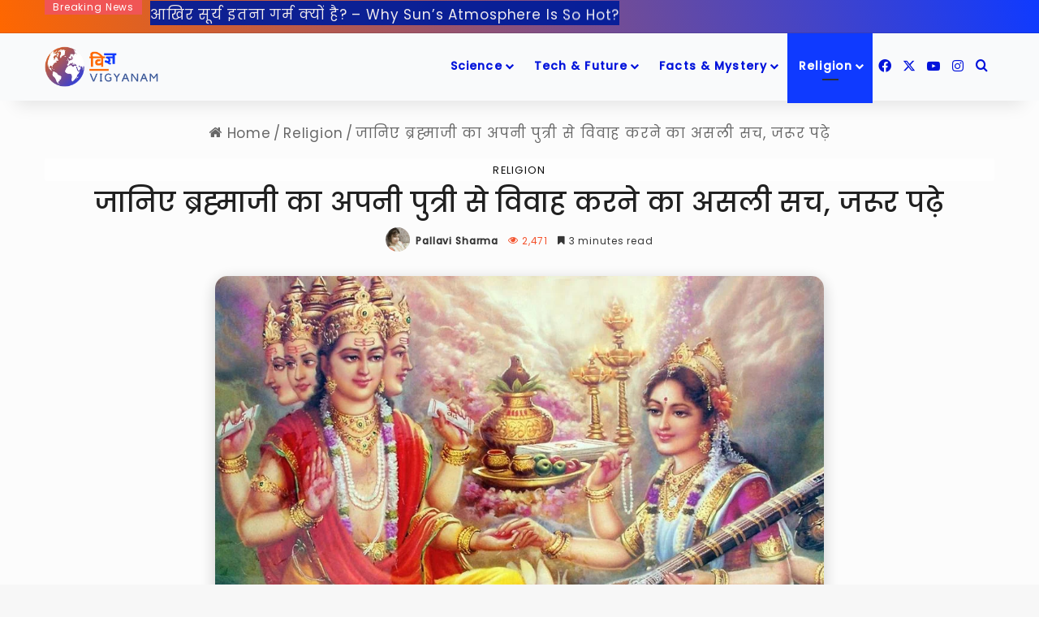

--- FILE ---
content_type: text/html; charset=UTF-8
request_url: https://vigyanam.com/god-brahma-and-saraswati-marriage-truth/
body_size: 43797
content:
<!DOCTYPE html>
<html lang="en-US" class="" data-skin="light" prefix="og: https://ogp.me/ns#">
<head>
	<meta charset="UTF-8" />
	<link rel="profile" href="https://gmpg.org/xfn/11" />
	
            <script data-no-defer="1" data-ezscrex="false" data-cfasync="false" data-pagespeed-no-defer data-cookieconsent="ignore">
                var ctPublicFunctions = {"_ajax_nonce":"20005df21e","_rest_nonce":"ad73f89ef6","_ajax_url":"\/wp-admin\/admin-ajax.php","_rest_url":"https:\/\/vigyanam.com\/wp-json\/","data__cookies_type":"none","data__ajax_type":"rest","data__bot_detector_enabled":1,"data__frontend_data_log_enabled":1,"cookiePrefix":"","wprocket_detected":false,"host_url":"vigyanam.com","text__ee_click_to_select":"Click to select the whole data","text__ee_original_email":"The complete one is","text__ee_got_it":"Got it","text__ee_blocked":"Blocked","text__ee_cannot_connect":"Cannot connect","text__ee_cannot_decode":"Can not decode email. Unknown reason","text__ee_email_decoder":"CleanTalk email decoder","text__ee_wait_for_decoding":"The magic is on the way!","text__ee_decoding_process":"Please wait a few seconds while we decode the contact data."}
            </script>
        
            <script data-no-defer="1" data-ezscrex="false" data-cfasync="false" data-pagespeed-no-defer data-cookieconsent="ignore">
                var ctPublic = {"_ajax_nonce":"20005df21e","settings__forms__check_internal":0,"settings__forms__check_external":0,"settings__forms__force_protection":0,"settings__forms__search_test":1,"settings__forms__wc_add_to_cart":0,"settings__data__bot_detector_enabled":1,"settings__sfw__anti_crawler":0,"blog_home":"https:\/\/vigyanam.com\/","pixel__setting":"3","pixel__enabled":false,"pixel__url":"https:\/\/moderate8-v4.cleantalk.org\/pixel\/2058b7ef0c2c4df60c55baed1dfb48e8.gif","data__email_check_before_post":1,"data__email_check_exist_post":0,"data__cookies_type":"none","data__key_is_ok":true,"data__visible_fields_required":true,"wl_brandname":"Anti-Spam by CleanTalk","wl_brandname_short":"CleanTalk","ct_checkjs_key":1788380742,"emailEncoderPassKey":"f9c9f9eb2757a77814a947fdfdbbe103","bot_detector_forms_excluded":"W10=","advancedCacheExists":false,"varnishCacheExists":false,"wc_ajax_add_to_cart":true}
            </script>
        
<!-- Search Engine Optimization by Rank Math - https://rankmath.com/ -->
<title>Brahma And Saraswati Marriage Truth - जानें ब्रह्माजी का अपनी पुत्री से विवाह करने का असली सच</title>
<meta name="description" content="Brahma And Saraswati Marriage Truth - भगवान ब्रह्मा जी ने अपनी ही पुत्री सरस्वती से विवाह किया था, जिस कारण से उनकी पूजा नहीं होती है। अब यह कितना सच यह यह तो शोध का विषय है। कुछ विद्वान इसे भ्रांत धारण मानकर खारिज करते हैं।"/>
<meta name="robots" content="follow, index, max-snippet:-1, max-video-preview:-1, max-image-preview:large"/>
<link rel="canonical" href="https://vigyanam.com/god-brahma-and-saraswati-marriage-truth/" />
<meta property="og:locale" content="en_US" />
<meta property="og:type" content="article" />
<meta property="og:title" content="जानिए ब्रह्माजी का अपनी पुत्री से विवाह करने का असली सच, रहस्य जरूर जानें, अपना भ्रम दूर करें........." />
<meta property="og:description" content="सरस्वती&#039; का शब्द का प्रयोग उसके लिए आया है, जो ज्ञान की अधिष्ठात्री हो, विद्या की अधिष्ठात्री हो और साकार रूप में विद्यमान हो।..." />
<meta property="og:url" content="https://vigyanam.com/god-brahma-and-saraswati-marriage-truth/" />
<meta property="og:site_name" content="Vigyanam - Everything Science In Hindi" />
<meta property="article:publisher" content="https://www.facebook.com/vigyanam/" />
<meta property="article:author" content="https://www.facebook.com/vigyanam" />
<meta property="article:tag" content="Brahma" />
<meta property="article:tag" content="Hinduism" />
<meta property="article:tag" content="Saraswati" />
<meta property="article:section" content="Religion" />
<meta property="og:updated_time" content="2018-05-26T09:50:29+05:30" />
<meta property="og:image" content="https://vigyanam.com/wp-content/images/2018/05/brahma-ji.jpg" />
<meta property="og:image:secure_url" content="https://vigyanam.com/wp-content/images/2018/05/brahma-ji.jpg" />
<meta property="og:image:width" content="1016" />
<meta property="og:image:height" content="675" />
<meta property="og:image:alt" content="Brahma And Saraswati Marriage Truth" />
<meta property="og:image:type" content="image/jpeg" />
<meta property="article:published_time" content="2018-05-26T09:48:14+05:30" />
<meta property="article:modified_time" content="2018-05-26T09:50:29+05:30" />
<meta name="twitter:card" content="summary_large_image" />
<meta name="twitter:title" content="जानिए ब्रह्माजी का अपनी पुत्री से विवाह करने का असली सच, रहस्य जरूर जानें, अपना भ्रम दूर करें........." />
<meta name="twitter:description" content="सरस्वती&#039; का शब्द का प्रयोग उसके लिए आया है, जो ज्ञान की अधिष्ठात्री हो, विद्या की अधिष्ठात्री हो और साकार रूप में विद्यमान हो।..." />
<meta name="twitter:site" content="@myvigyanam" />
<meta name="twitter:creator" content="@myvigyanam" />
<meta name="twitter:image" content="https://vigyanam.com/wp-content/images/2018/05/brahma-ji.jpg" />
<meta name="twitter:label1" content="Written by" />
<meta name="twitter:data1" content="Pallavi Sharma" />
<meta name="twitter:label2" content="Time to read" />
<meta name="twitter:data2" content="9 minutes" />
<script type="application/ld+json" class="rank-math-schema">{"@context":"https://schema.org","@graph":[{"@type":"Organization","@id":"https://vigyanam.com/#organization","name":"VIGYANAM","sameAs":["https://www.facebook.com/vigyanam/","https://twitter.com/myvigyanam"],"logo":{"@type":"ImageObject","@id":"https://vigyanam.com/#logo","url":"https://vigyanam.com/wp-content/images/2019/05/cropped-Vigyanam-Logo-Full-150x150.png","contentUrl":"https://vigyanam.com/wp-content/images/2019/05/cropped-Vigyanam-Logo-Full-150x150.png","caption":"Vigyanam - Everything Science In Hindi","inLanguage":"en-US"}},{"@type":"WebSite","@id":"https://vigyanam.com/#website","url":"https://vigyanam.com","name":"Vigyanam - Everything Science In Hindi","alternateName":"Vigyanam","publisher":{"@id":"https://vigyanam.com/#organization"},"inLanguage":"en-US"},{"@type":"ImageObject","@id":"https://vigyanam.com/wp-content/images/2018/05/brahma-ji.jpg","url":"https://vigyanam.com/wp-content/images/2018/05/brahma-ji.jpg","width":"1016","height":"675","inLanguage":"en-US"},{"@type":"BreadcrumbList","@id":"https://vigyanam.com/god-brahma-and-saraswati-marriage-truth/#breadcrumb","itemListElement":[{"@type":"ListItem","position":"1","item":{"@id":"https://vigyanam.com"}},{"@type":"ListItem","position":"2","item":{"@id":"https://vigyanam.com/god-brahma-and-saraswati-marriage-truth/","name":"\u091c\u093e\u0928\u093f\u090f \u092c\u094d\u0930\u0939\u094d\u092e\u093e\u091c\u0940 \u0915\u093e \u0905\u092a\u0928\u0940 \u092a\u0941\u0924\u094d\u0930\u0940 \u0938\u0947 \u0935\u093f\u0935\u093e\u0939 \u0915\u0930\u0928\u0947 \u0915\u093e \u0905\u0938\u0932\u0940 \u0938\u091a, \u091c\u0930\u0942\u0930 \u092a\u0922\u093c\u0947"}}]},{"@type":"WebPage","@id":"https://vigyanam.com/god-brahma-and-saraswati-marriage-truth/#webpage","url":"https://vigyanam.com/god-brahma-and-saraswati-marriage-truth/","name":"Brahma And Saraswati Marriage Truth - \u091c\u093e\u0928\u0947\u0902 \u092c\u094d\u0930\u0939\u094d\u092e\u093e\u091c\u0940 \u0915\u093e \u0905\u092a\u0928\u0940 \u092a\u0941\u0924\u094d\u0930\u0940 \u0938\u0947 \u0935\u093f\u0935\u093e\u0939 \u0915\u0930\u0928\u0947 \u0915\u093e \u0905\u0938\u0932\u0940 \u0938\u091a","datePublished":"2018-05-26T09:48:14+05:30","dateModified":"2018-05-26T09:50:29+05:30","isPartOf":{"@id":"https://vigyanam.com/#website"},"primaryImageOfPage":{"@id":"https://vigyanam.com/wp-content/images/2018/05/brahma-ji.jpg"},"inLanguage":"en-US","breadcrumb":{"@id":"https://vigyanam.com/god-brahma-and-saraswati-marriage-truth/#breadcrumb"}},{"@type":"Person","@id":"https://vigyanam.com/author/pallavi/","name":"Pallavi Sharma","description":"\u092a\u0932\u094d\u0932\u0935\u0940 \u0936\u0930\u094d\u092e\u093e \u090f\u0915 \u091b\u094b\u091f\u0940 \u0932\u0947\u0916\u0915 \u0939\u0948\u0902 \u091c\u094b \u0938\u0928\u093e\u0924\u0928 \u0938\u0902\u0938\u094d\u0915\u0943\u0924\u093f, \u0927\u0930\u094d\u092e, \u092d\u093e\u0930\u0924 \u0914\u0930 \u092d\u0940 \u0939\u093f\u0928\u094d\u0926\u0940 \u0915\u0947 \u0905\u0928\u0947\u0915 \u0935\u093f\u0937\u092f\u094b\u0902 \u092a\u0930 \u0932\u093f\u0916\u0924\u0940\u0902 \u0939\u0948\u0902\u0964 \u0907\u0928\u094d\u0939\u0947\u0902 \u0938\u0928\u093e\u0924\u0928 \u0938\u0902\u0938\u094d\u0915\u0943\u0924\u093f \u0938\u0947 \u092c\u0939\u0941\u0924 \u0932\u0917\u093e\u0935 \u0939\u0948\u0964","url":"https://vigyanam.com/author/pallavi/","image":{"@type":"ImageObject","@id":"https://secure.gravatar.com/avatar/4ef005d2e4de91c436359300af842005ef36f2b7bf402328d61f4987c2c4e659?s=96&amp;d=mm&amp;r=g","url":"https://secure.gravatar.com/avatar/4ef005d2e4de91c436359300af842005ef36f2b7bf402328d61f4987c2c4e659?s=96&amp;d=mm&amp;r=g","caption":"Pallavi Sharma","inLanguage":"en-US"},"sameAs":["https://vigyanam.com","https://www.facebook.com/vigyanam"],"worksFor":{"@id":"https://vigyanam.com/#organization"}},{"@type":"Article","headline":"Brahma And Saraswati Marriage Truth - \u091c\u093e\u0928\u0947\u0902 \u092c\u094d\u0930\u0939\u094d\u092e\u093e\u091c\u0940 \u0915\u093e \u0905\u092a\u0928\u0940 \u092a\u0941\u0924\u094d\u0930\u0940 \u0938\u0947 \u0935\u093f\u0935\u093e\u0939 \u0915\u0930\u0928\u0947 \u0915\u093e \u0905\u0938\u0932\u0940 \u0938\u091a","keywords":"Brahma And Saraswati Marriage Truth","datePublished":"2018-05-26T09:48:14+05:30","dateModified":"2018-05-26T09:50:29+05:30","author":{"@id":"https://vigyanam.com/author/pallavi/","name":"Pallavi Sharma"},"publisher":{"@id":"https://vigyanam.com/#organization"},"description":"Brahma And Saraswati Marriage Truth - \u092d\u0917\u0935\u093e\u0928 \u092c\u094d\u0930\u0939\u094d\u092e\u093e \u091c\u0940 \u0928\u0947 \u0905\u092a\u0928\u0940 \u0939\u0940 \u092a\u0941\u0924\u094d\u0930\u0940 \u0938\u0930\u0938\u094d\u0935\u0924\u0940 \u0938\u0947 \u0935\u093f\u0935\u093e\u0939 \u0915\u093f\u092f\u093e \u0925\u093e, \u091c\u093f\u0938 \u0915\u093e\u0930\u0923 \u0938\u0947 \u0909\u0928\u0915\u0940 \u092a\u0942\u091c\u093e \u0928\u0939\u0940\u0902 \u0939\u094b\u0924\u0940 \u0939\u0948\u0964\u00a0\u0905\u092c \u092f\u0939 \u0915\u093f\u0924\u0928\u093e \u0938\u091a \u092f\u0939 \u092f\u0939 \u0924\u094b \u0936\u094b\u0927 \u0915\u093e \u0935\u093f\u0937\u092f \u0939\u0948\u0964 \u0915\u0941\u091b \u0935\u093f\u0926\u094d\u0935\u093e\u0928 \u0907\u0938\u0947 \u092d\u094d\u0930\u093e\u0902\u0924 \u0927\u093e\u0930\u0923 \u092e\u093e\u0928\u0915\u0930 \u0916\u093e\u0930\u093f\u091c \u0915\u0930\u0924\u0947 \u0939\u0948\u0902\u0964","name":"Brahma And Saraswati Marriage Truth - \u091c\u093e\u0928\u0947\u0902 \u092c\u094d\u0930\u0939\u094d\u092e\u093e\u091c\u0940 \u0915\u093e \u0905\u092a\u0928\u0940 \u092a\u0941\u0924\u094d\u0930\u0940 \u0938\u0947 \u0935\u093f\u0935\u093e\u0939 \u0915\u0930\u0928\u0947 \u0915\u093e \u0905\u0938\u0932\u0940 \u0938\u091a","@id":"https://vigyanam.com/god-brahma-and-saraswati-marriage-truth/#richSnippet","isPartOf":{"@id":"https://vigyanam.com/god-brahma-and-saraswati-marriage-truth/#webpage"},"image":{"@id":"https://vigyanam.com/wp-content/images/2018/05/brahma-ji.jpg"},"inLanguage":"en-US","mainEntityOfPage":{"@id":"https://vigyanam.com/god-brahma-and-saraswati-marriage-truth/#webpage"}}]}</script>
<!-- /Rank Math WordPress SEO plugin -->

<link rel='dns-prefetch' href='//fd.cleantalk.org' />
<link rel="alternate" type="application/rss+xml" title="Vigyanam &raquo; Feed" href="https://vigyanam.com/feed/" />
<link rel="alternate" type="application/rss+xml" title="Vigyanam &raquo; Comments Feed" href="https://vigyanam.com/comments/feed/" />

		<style type="text/css">
			:root{				
			--tie-preset-gradient-1: linear-gradient(135deg, rgba(6, 147, 227, 1) 0%, rgb(155, 81, 224) 100%);
			--tie-preset-gradient-2: linear-gradient(135deg, rgb(122, 220, 180) 0%, rgb(0, 208, 130) 100%);
			--tie-preset-gradient-3: linear-gradient(135deg, rgba(252, 185, 0, 1) 0%, rgba(255, 105, 0, 1) 100%);
			--tie-preset-gradient-4: linear-gradient(135deg, rgba(255, 105, 0, 1) 0%, rgb(207, 46, 46) 100%);
			--tie-preset-gradient-5: linear-gradient(135deg, rgb(238, 238, 238) 0%, rgb(169, 184, 195) 100%);
			--tie-preset-gradient-6: linear-gradient(135deg, rgb(74, 234, 220) 0%, rgb(151, 120, 209) 20%, rgb(207, 42, 186) 40%, rgb(238, 44, 130) 60%, rgb(251, 105, 98) 80%, rgb(254, 248, 76) 100%);
			--tie-preset-gradient-7: linear-gradient(135deg, rgb(255, 206, 236) 0%, rgb(152, 150, 240) 100%);
			--tie-preset-gradient-8: linear-gradient(135deg, rgb(254, 205, 165) 0%, rgb(254, 45, 45) 50%, rgb(107, 0, 62) 100%);
			--tie-preset-gradient-9: linear-gradient(135deg, rgb(255, 203, 112) 0%, rgb(199, 81, 192) 50%, rgb(65, 88, 208) 100%);
			--tie-preset-gradient-10: linear-gradient(135deg, rgb(255, 245, 203) 0%, rgb(182, 227, 212) 50%, rgb(51, 167, 181) 100%);
			--tie-preset-gradient-11: linear-gradient(135deg, rgb(202, 248, 128) 0%, rgb(113, 206, 126) 100%);
			--tie-preset-gradient-12: linear-gradient(135deg, rgb(2, 3, 129) 0%, rgb(40, 116, 252) 100%);
			--tie-preset-gradient-13: linear-gradient(135deg, #4D34FA, #ad34fa);
			--tie-preset-gradient-14: linear-gradient(135deg, #0057FF, #31B5FF);
			--tie-preset-gradient-15: linear-gradient(135deg, #FF007A, #FF81BD);
			--tie-preset-gradient-16: linear-gradient(135deg, #14111E, #4B4462);
			--tie-preset-gradient-17: linear-gradient(135deg, #F32758, #FFC581);

			
					--main-nav-background: #FFFFFF;
					--main-nav-secondry-background: rgba(0,0,0,0.03);
					--main-nav-primary-color: #0088ff;
					--main-nav-contrast-primary-color: #FFFFFF;
					--main-nav-text-color: #2c2f34;
					--main-nav-secondry-text-color: rgba(0,0,0,0.5);
					--main-nav-main-border-color: rgba(0,0,0,0.1);
					--main-nav-secondry-border-color: rgba(0,0,0,0.08);
				--tie-buttons-radius: 8px;
			}
		</style>
	<link rel="alternate" title="oEmbed (JSON)" type="application/json+oembed" href="https://vigyanam.com/wp-json/oembed/1.0/embed?url=https%3A%2F%2Fvigyanam.com%2Fgod-brahma-and-saraswati-marriage-truth%2F" />
<link rel="alternate" title="oEmbed (XML)" type="text/xml+oembed" href="https://vigyanam.com/wp-json/oembed/1.0/embed?url=https%3A%2F%2Fvigyanam.com%2Fgod-brahma-and-saraswati-marriage-truth%2F&#038;format=xml" />
<meta name="viewport" content="width=device-width, initial-scale=1.0" /><style id='wp-img-auto-sizes-contain-inline-css' type='text/css'>
img:is([sizes=auto i],[sizes^="auto," i]){contain-intrinsic-size:3000px 1500px}
/*# sourceURL=wp-img-auto-sizes-contain-inline-css */
</style>
<style id='wp-emoji-styles-inline-css' type='text/css'>

	img.wp-smiley, img.emoji {
		display: inline !important;
		border: none !important;
		box-shadow: none !important;
		height: 1em !important;
		width: 1em !important;
		margin: 0 0.07em !important;
		vertical-align: -0.1em !important;
		background: none !important;
		padding: 0 !important;
	}
/*# sourceURL=wp-emoji-styles-inline-css */
</style>
<style id='wp-block-library-inline-css' type='text/css'>
:root{--wp-block-synced-color:#7a00df;--wp-block-synced-color--rgb:122,0,223;--wp-bound-block-color:var(--wp-block-synced-color);--wp-editor-canvas-background:#ddd;--wp-admin-theme-color:#007cba;--wp-admin-theme-color--rgb:0,124,186;--wp-admin-theme-color-darker-10:#006ba1;--wp-admin-theme-color-darker-10--rgb:0,107,160.5;--wp-admin-theme-color-darker-20:#005a87;--wp-admin-theme-color-darker-20--rgb:0,90,135;--wp-admin-border-width-focus:2px}@media (min-resolution:192dpi){:root{--wp-admin-border-width-focus:1.5px}}.wp-element-button{cursor:pointer}:root .has-very-light-gray-background-color{background-color:#eee}:root .has-very-dark-gray-background-color{background-color:#313131}:root .has-very-light-gray-color{color:#eee}:root .has-very-dark-gray-color{color:#313131}:root .has-vivid-green-cyan-to-vivid-cyan-blue-gradient-background{background:linear-gradient(135deg,#00d084,#0693e3)}:root .has-purple-crush-gradient-background{background:linear-gradient(135deg,#34e2e4,#4721fb 50%,#ab1dfe)}:root .has-hazy-dawn-gradient-background{background:linear-gradient(135deg,#faaca8,#dad0ec)}:root .has-subdued-olive-gradient-background{background:linear-gradient(135deg,#fafae1,#67a671)}:root .has-atomic-cream-gradient-background{background:linear-gradient(135deg,#fdd79a,#004a59)}:root .has-nightshade-gradient-background{background:linear-gradient(135deg,#330968,#31cdcf)}:root .has-midnight-gradient-background{background:linear-gradient(135deg,#020381,#2874fc)}:root{--wp--preset--font-size--normal:16px;--wp--preset--font-size--huge:42px}.has-regular-font-size{font-size:1em}.has-larger-font-size{font-size:2.625em}.has-normal-font-size{font-size:var(--wp--preset--font-size--normal)}.has-huge-font-size{font-size:var(--wp--preset--font-size--huge)}.has-text-align-center{text-align:center}.has-text-align-left{text-align:left}.has-text-align-right{text-align:right}.has-fit-text{white-space:nowrap!important}#end-resizable-editor-section{display:none}.aligncenter{clear:both}.items-justified-left{justify-content:flex-start}.items-justified-center{justify-content:center}.items-justified-right{justify-content:flex-end}.items-justified-space-between{justify-content:space-between}.screen-reader-text{border:0;clip-path:inset(50%);height:1px;margin:-1px;overflow:hidden;padding:0;position:absolute;width:1px;word-wrap:normal!important}.screen-reader-text:focus{background-color:#ddd;clip-path:none;color:#444;display:block;font-size:1em;height:auto;left:5px;line-height:normal;padding:15px 23px 14px;text-decoration:none;top:5px;width:auto;z-index:100000}html :where(.has-border-color){border-style:solid}html :where([style*=border-top-color]){border-top-style:solid}html :where([style*=border-right-color]){border-right-style:solid}html :where([style*=border-bottom-color]){border-bottom-style:solid}html :where([style*=border-left-color]){border-left-style:solid}html :where([style*=border-width]){border-style:solid}html :where([style*=border-top-width]){border-top-style:solid}html :where([style*=border-right-width]){border-right-style:solid}html :where([style*=border-bottom-width]){border-bottom-style:solid}html :where([style*=border-left-width]){border-left-style:solid}html :where(img[class*=wp-image-]){height:auto;max-width:100%}:where(figure){margin:0 0 1em}html :where(.is-position-sticky){--wp-admin--admin-bar--position-offset:var(--wp-admin--admin-bar--height,0px)}@media screen and (max-width:600px){html :where(.is-position-sticky){--wp-admin--admin-bar--position-offset:0px}}

/*# sourceURL=wp-block-library-inline-css */
</style><style id='global-styles-inline-css' type='text/css'>
:root{--wp--preset--aspect-ratio--square: 1;--wp--preset--aspect-ratio--4-3: 4/3;--wp--preset--aspect-ratio--3-4: 3/4;--wp--preset--aspect-ratio--3-2: 3/2;--wp--preset--aspect-ratio--2-3: 2/3;--wp--preset--aspect-ratio--16-9: 16/9;--wp--preset--aspect-ratio--9-16: 9/16;--wp--preset--color--black: #000000;--wp--preset--color--cyan-bluish-gray: #abb8c3;--wp--preset--color--white: #ffffff;--wp--preset--color--pale-pink: #f78da7;--wp--preset--color--vivid-red: #cf2e2e;--wp--preset--color--luminous-vivid-orange: #ff6900;--wp--preset--color--luminous-vivid-amber: #fcb900;--wp--preset--color--light-green-cyan: #7bdcb5;--wp--preset--color--vivid-green-cyan: #00d084;--wp--preset--color--pale-cyan-blue: #8ed1fc;--wp--preset--color--vivid-cyan-blue: #0693e3;--wp--preset--color--vivid-purple: #9b51e0;--wp--preset--color--global-color: #0f3aff;--wp--preset--gradient--vivid-cyan-blue-to-vivid-purple: linear-gradient(135deg,rgb(6,147,227) 0%,rgb(155,81,224) 100%);--wp--preset--gradient--light-green-cyan-to-vivid-green-cyan: linear-gradient(135deg,rgb(122,220,180) 0%,rgb(0,208,130) 100%);--wp--preset--gradient--luminous-vivid-amber-to-luminous-vivid-orange: linear-gradient(135deg,rgb(252,185,0) 0%,rgb(255,105,0) 100%);--wp--preset--gradient--luminous-vivid-orange-to-vivid-red: linear-gradient(135deg,rgb(255,105,0) 0%,rgb(207,46,46) 100%);--wp--preset--gradient--very-light-gray-to-cyan-bluish-gray: linear-gradient(135deg,rgb(238,238,238) 0%,rgb(169,184,195) 100%);--wp--preset--gradient--cool-to-warm-spectrum: linear-gradient(135deg,rgb(74,234,220) 0%,rgb(151,120,209) 20%,rgb(207,42,186) 40%,rgb(238,44,130) 60%,rgb(251,105,98) 80%,rgb(254,248,76) 100%);--wp--preset--gradient--blush-light-purple: linear-gradient(135deg,rgb(255,206,236) 0%,rgb(152,150,240) 100%);--wp--preset--gradient--blush-bordeaux: linear-gradient(135deg,rgb(254,205,165) 0%,rgb(254,45,45) 50%,rgb(107,0,62) 100%);--wp--preset--gradient--luminous-dusk: linear-gradient(135deg,rgb(255,203,112) 0%,rgb(199,81,192) 50%,rgb(65,88,208) 100%);--wp--preset--gradient--pale-ocean: linear-gradient(135deg,rgb(255,245,203) 0%,rgb(182,227,212) 50%,rgb(51,167,181) 100%);--wp--preset--gradient--electric-grass: linear-gradient(135deg,rgb(202,248,128) 0%,rgb(113,206,126) 100%);--wp--preset--gradient--midnight: linear-gradient(135deg,rgb(2,3,129) 0%,rgb(40,116,252) 100%);--wp--preset--font-size--small: 13px;--wp--preset--font-size--medium: 20px;--wp--preset--font-size--large: 36px;--wp--preset--font-size--x-large: 42px;--wp--preset--spacing--20: 0.44rem;--wp--preset--spacing--30: 0.67rem;--wp--preset--spacing--40: 1rem;--wp--preset--spacing--50: 1.5rem;--wp--preset--spacing--60: 2.25rem;--wp--preset--spacing--70: 3.38rem;--wp--preset--spacing--80: 5.06rem;--wp--preset--shadow--natural: 6px 6px 9px rgba(0, 0, 0, 0.2);--wp--preset--shadow--deep: 12px 12px 50px rgba(0, 0, 0, 0.4);--wp--preset--shadow--sharp: 6px 6px 0px rgba(0, 0, 0, 0.2);--wp--preset--shadow--outlined: 6px 6px 0px -3px rgb(255, 255, 255), 6px 6px rgb(0, 0, 0);--wp--preset--shadow--crisp: 6px 6px 0px rgb(0, 0, 0);}:where(.is-layout-flex){gap: 0.5em;}:where(.is-layout-grid){gap: 0.5em;}body .is-layout-flex{display: flex;}.is-layout-flex{flex-wrap: wrap;align-items: center;}.is-layout-flex > :is(*, div){margin: 0;}body .is-layout-grid{display: grid;}.is-layout-grid > :is(*, div){margin: 0;}:where(.wp-block-columns.is-layout-flex){gap: 2em;}:where(.wp-block-columns.is-layout-grid){gap: 2em;}:where(.wp-block-post-template.is-layout-flex){gap: 1.25em;}:where(.wp-block-post-template.is-layout-grid){gap: 1.25em;}.has-black-color{color: var(--wp--preset--color--black) !important;}.has-cyan-bluish-gray-color{color: var(--wp--preset--color--cyan-bluish-gray) !important;}.has-white-color{color: var(--wp--preset--color--white) !important;}.has-pale-pink-color{color: var(--wp--preset--color--pale-pink) !important;}.has-vivid-red-color{color: var(--wp--preset--color--vivid-red) !important;}.has-luminous-vivid-orange-color{color: var(--wp--preset--color--luminous-vivid-orange) !important;}.has-luminous-vivid-amber-color{color: var(--wp--preset--color--luminous-vivid-amber) !important;}.has-light-green-cyan-color{color: var(--wp--preset--color--light-green-cyan) !important;}.has-vivid-green-cyan-color{color: var(--wp--preset--color--vivid-green-cyan) !important;}.has-pale-cyan-blue-color{color: var(--wp--preset--color--pale-cyan-blue) !important;}.has-vivid-cyan-blue-color{color: var(--wp--preset--color--vivid-cyan-blue) !important;}.has-vivid-purple-color{color: var(--wp--preset--color--vivid-purple) !important;}.has-black-background-color{background-color: var(--wp--preset--color--black) !important;}.has-cyan-bluish-gray-background-color{background-color: var(--wp--preset--color--cyan-bluish-gray) !important;}.has-white-background-color{background-color: var(--wp--preset--color--white) !important;}.has-pale-pink-background-color{background-color: var(--wp--preset--color--pale-pink) !important;}.has-vivid-red-background-color{background-color: var(--wp--preset--color--vivid-red) !important;}.has-luminous-vivid-orange-background-color{background-color: var(--wp--preset--color--luminous-vivid-orange) !important;}.has-luminous-vivid-amber-background-color{background-color: var(--wp--preset--color--luminous-vivid-amber) !important;}.has-light-green-cyan-background-color{background-color: var(--wp--preset--color--light-green-cyan) !important;}.has-vivid-green-cyan-background-color{background-color: var(--wp--preset--color--vivid-green-cyan) !important;}.has-pale-cyan-blue-background-color{background-color: var(--wp--preset--color--pale-cyan-blue) !important;}.has-vivid-cyan-blue-background-color{background-color: var(--wp--preset--color--vivid-cyan-blue) !important;}.has-vivid-purple-background-color{background-color: var(--wp--preset--color--vivid-purple) !important;}.has-black-border-color{border-color: var(--wp--preset--color--black) !important;}.has-cyan-bluish-gray-border-color{border-color: var(--wp--preset--color--cyan-bluish-gray) !important;}.has-white-border-color{border-color: var(--wp--preset--color--white) !important;}.has-pale-pink-border-color{border-color: var(--wp--preset--color--pale-pink) !important;}.has-vivid-red-border-color{border-color: var(--wp--preset--color--vivid-red) !important;}.has-luminous-vivid-orange-border-color{border-color: var(--wp--preset--color--luminous-vivid-orange) !important;}.has-luminous-vivid-amber-border-color{border-color: var(--wp--preset--color--luminous-vivid-amber) !important;}.has-light-green-cyan-border-color{border-color: var(--wp--preset--color--light-green-cyan) !important;}.has-vivid-green-cyan-border-color{border-color: var(--wp--preset--color--vivid-green-cyan) !important;}.has-pale-cyan-blue-border-color{border-color: var(--wp--preset--color--pale-cyan-blue) !important;}.has-vivid-cyan-blue-border-color{border-color: var(--wp--preset--color--vivid-cyan-blue) !important;}.has-vivid-purple-border-color{border-color: var(--wp--preset--color--vivid-purple) !important;}.has-vivid-cyan-blue-to-vivid-purple-gradient-background{background: var(--wp--preset--gradient--vivid-cyan-blue-to-vivid-purple) !important;}.has-light-green-cyan-to-vivid-green-cyan-gradient-background{background: var(--wp--preset--gradient--light-green-cyan-to-vivid-green-cyan) !important;}.has-luminous-vivid-amber-to-luminous-vivid-orange-gradient-background{background: var(--wp--preset--gradient--luminous-vivid-amber-to-luminous-vivid-orange) !important;}.has-luminous-vivid-orange-to-vivid-red-gradient-background{background: var(--wp--preset--gradient--luminous-vivid-orange-to-vivid-red) !important;}.has-very-light-gray-to-cyan-bluish-gray-gradient-background{background: var(--wp--preset--gradient--very-light-gray-to-cyan-bluish-gray) !important;}.has-cool-to-warm-spectrum-gradient-background{background: var(--wp--preset--gradient--cool-to-warm-spectrum) !important;}.has-blush-light-purple-gradient-background{background: var(--wp--preset--gradient--blush-light-purple) !important;}.has-blush-bordeaux-gradient-background{background: var(--wp--preset--gradient--blush-bordeaux) !important;}.has-luminous-dusk-gradient-background{background: var(--wp--preset--gradient--luminous-dusk) !important;}.has-pale-ocean-gradient-background{background: var(--wp--preset--gradient--pale-ocean) !important;}.has-electric-grass-gradient-background{background: var(--wp--preset--gradient--electric-grass) !important;}.has-midnight-gradient-background{background: var(--wp--preset--gradient--midnight) !important;}.has-small-font-size{font-size: var(--wp--preset--font-size--small) !important;}.has-medium-font-size{font-size: var(--wp--preset--font-size--medium) !important;}.has-large-font-size{font-size: var(--wp--preset--font-size--large) !important;}.has-x-large-font-size{font-size: var(--wp--preset--font-size--x-large) !important;}
/*# sourceURL=global-styles-inline-css */
</style>

<style id='classic-theme-styles-inline-css' type='text/css'>
/*! This file is auto-generated */
.wp-block-button__link{color:#fff;background-color:#32373c;border-radius:9999px;box-shadow:none;text-decoration:none;padding:calc(.667em + 2px) calc(1.333em + 2px);font-size:1.125em}.wp-block-file__button{background:#32373c;color:#fff;text-decoration:none}
/*# sourceURL=/wp-includes/css/classic-themes.min.css */
</style>
<link rel='stylesheet' id='cleantalk-public-css-css' href='https://vigyanam.com/wp-content/plugins/cleantalk-spam-protect/css/cleantalk-public.min.css?ver=6.70.1_1766672976' type='text/css' media='all' />
<link rel='stylesheet' id='cleantalk-email-decoder-css-css' href='https://vigyanam.com/wp-content/plugins/cleantalk-spam-protect/css/cleantalk-email-decoder.min.css?ver=6.70.1_1766672976' type='text/css' media='all' />
<link rel='stylesheet' id='ppress-frontend-css' href='https://vigyanam.com/wp-content/plugins/wp-user-avatar/assets/css/frontend.min.css?ver=4.16.8' type='text/css' media='all' />
<link rel='stylesheet' id='ppress-flatpickr-css' href='https://vigyanam.com/wp-content/plugins/wp-user-avatar/assets/flatpickr/flatpickr.min.css?ver=4.16.8' type='text/css' media='all' />
<link rel='stylesheet' id='ppress-select2-css' href='https://vigyanam.com/wp-content/plugins/wp-user-avatar/assets/select2/select2.min.css?ver=6.9' type='text/css' media='all' />
<link rel='stylesheet' id='ez-toc-css' href='https://vigyanam.com/wp-content/plugins/easy-table-of-contents/assets/css/screen.min.css?ver=2.0.80' type='text/css' media='all' />
<style id='ez-toc-inline-css' type='text/css'>
div#ez-toc-container .ez-toc-title {font-size: 95%;}div#ez-toc-container .ez-toc-title {font-weight: 500;}div#ez-toc-container ul li , div#ez-toc-container ul li a {font-size: 95%;}div#ez-toc-container ul li , div#ez-toc-container ul li a {font-weight: 500;}div#ez-toc-container nav ul ul li {font-size: 90%;}.ez-toc-box-title {font-weight: bold; margin-bottom: 10px; text-align: center; text-transform: uppercase; letter-spacing: 1px; color: #666; padding-bottom: 5px;position:absolute;top:-4%;left:5%;background-color: inherit;transition: top 0.3s ease;}.ez-toc-box-title.toc-closed {top:-25%;}
/*# sourceURL=ez-toc-inline-css */
</style>
<link rel='stylesheet' id='tie-css-base-css' href='https://vigyanam.com/wp-content/themes/jannah/assets/css/base.min.css?ver=7.6.2' type='text/css' media='all' />
<link rel='stylesheet' id='tie-css-styles-css' href='https://vigyanam.com/wp-content/themes/jannah/assets/css/style.min.css?ver=7.6.2' type='text/css' media='all' />
<link rel='stylesheet' id='tie-css-widgets-css' href='https://vigyanam.com/wp-content/themes/jannah/assets/css/widgets.min.css?ver=7.6.2' type='text/css' media='all' />
<link rel='stylesheet' id='tie-css-helpers-css' href='https://vigyanam.com/wp-content/themes/jannah/assets/css/helpers.min.css?ver=7.6.2' type='text/css' media='all' />
<link rel='stylesheet' id='tie-fontawesome5-css' href='https://vigyanam.com/wp-content/themes/jannah/assets/css/fontawesome.css?ver=7.6.2' type='text/css' media='all' />
<link rel='stylesheet' id='tie-css-ilightbox-css' href='https://vigyanam.com/wp-content/themes/jannah/assets/ilightbox/dark-skin/skin.css?ver=7.6.2' type='text/css' media='all' />
<link rel='stylesheet' id='tie-css-shortcodes-css' href='https://vigyanam.com/wp-content/themes/jannah/assets/css/plugins/shortcodes.min.css?ver=7.6.2' type='text/css' media='all' />
<link rel='stylesheet' id='tie-css-single-css' href='https://vigyanam.com/wp-content/themes/jannah/assets/css/single.min.css?ver=7.6.2' type='text/css' media='all' />
<link rel='stylesheet' id='tie-css-print-css' href='https://vigyanam.com/wp-content/themes/jannah/assets/css/print.css?ver=7.6.2' type='text/css' media='print' />
<link rel='stylesheet' id='tie-theme-child-css-css' href='https://vigyanam.com/wp-content/themes/jannah-child/style.css?ver=6.9' type='text/css' media='all' />
<style id='tie-theme-child-css-inline-css' type='text/css'>
.wf-active body{font-family: 'Poppins';}.wf-active .logo-text,.wf-active h1,.wf-active h2,.wf-active h3,.wf-active h4,.wf-active h5,.wf-active h6,.wf-active .the-subtitle{font-family: 'Poppins';}.wf-active #main-nav .main-menu > ul > li > a{font-family: 'Poppins';}.wf-active blockquote p{font-family: 'Poppins';}body{font-size: 17px;font-weight: 400;}#main-nav .main-menu > ul > li > a{font-weight: 600;}#main-nav{line-height: 1.5em}#main-nav .main-menu > ul ul li a{font-weight: 500;line-height: 1.5;}#mobile-menu li a{font-weight: 500;line-height: 1.5;}.breaking .breaking-title{font-weight: 400;line-height: 1.5;}.ticker-wrapper .ticker-content{font-weight: 400;line-height: 1.5;}.entry-header h1.entry-title{font-size: 34px;font-weight: 500;line-height: 1.25;}h1.page-title{font-weight: 500;line-height: 1.5;}#the-post .entry-content,#the-post .entry-content p{font-size: 18px;font-weight: 400;letter-spacing: 0.1px;}#the-post .entry-content blockquote,#the-post .entry-content blockquote p{font-weight: 400;}#tie-wrapper .mag-box-title h3{font-size: 15px;font-weight: 700;line-height: 1.5;}@media (min-width: 768px){.section-title.section-title-default,.section-title-centered{font-weight: 700;line-height: 1.5;}}@media (min-width: 768px){.section-title-big{font-weight: 700;}}#footer .widget-title .the-subtitle{line-height: 1.5;}.entry h1{font-weight: 500;}.entry h2{font-weight: 500;}.entry h3{font-weight: 500;}.entry h4{font-size: 22px;font-weight: 600;}.entry h5{font-size: 18px;font-weight: 500;}.entry h6{font-weight: 500;}#tie-wrapper .widget-title .the-subtitle,#tie-wrapper #comments-title,#tie-wrapper .comment-reply-title,#tie-wrapper .woocommerce-tabs .panel h2,#tie-wrapper .related.products h2,#tie-wrapper #bbpress-forums #new-post > fieldset.bbp-form > legend,#tie-wrapper .entry-content .review-box-header{font-size: 22px;font-weight: 700;line-height: 1.5;}.post-widget-body .post-title,.timeline-widget ul li h3,.posts-list-half-posts li .post-title{font-size: 17px;font-weight: 700;}#tie-wrapper .media-page-layout .thumb-title,#tie-wrapper .mag-box.full-width-img-news-box .posts-items>li .post-title,#tie-wrapper .miscellaneous-box .posts-items>li:first-child .post-title,#tie-wrapper .big-thumb-left-box .posts-items li:first-child .post-title{font-size: 15px;font-weight: 700;}#tie-wrapper .mag-box.wide-post-box .posts-items>li:nth-child(n) .post-title,#tie-wrapper .mag-box.big-post-left-box li:first-child .post-title,#tie-wrapper .mag-box.big-post-top-box li:first-child .post-title,#tie-wrapper .mag-box.half-box li:first-child .post-title,#tie-wrapper .mag-box.big-posts-box .posts-items>li:nth-child(n) .post-title,#tie-wrapper .mag-box.mini-posts-box .posts-items>li:nth-child(n) .post-title,#tie-wrapper .mag-box.latest-poroducts-box .products .product h2{font-weight: 700;}#tie-wrapper .mag-box.big-post-left-box li:not(:first-child) .post-title,#tie-wrapper .mag-box.big-post-top-box li:not(:first-child) .post-title,#tie-wrapper .mag-box.half-box li:not(:first-child) .post-title,#tie-wrapper .mag-box.big-thumb-left-box li:not(:first-child) .post-title,#tie-wrapper .mag-box.scrolling-box .slide .post-title,#tie-wrapper .mag-box.miscellaneous-box li:not(:first-child) .post-title{font-weight: 700;}@media (min-width: 992px){.full-width .fullwidth-slider-wrapper .thumb-overlay .thumb-content .thumb-title,.full-width .wide-next-prev-slider-wrapper .thumb-overlay .thumb-content .thumb-title,.full-width .wide-slider-with-navfor-wrapper .thumb-overlay .thumb-content .thumb-title,.full-width .boxed-slider-wrapper .thumb-overlay .thumb-title{font-weight: 700;}}@media (min-width: 992px){.has-sidebar .fullwidth-slider-wrapper .thumb-overlay .thumb-content .thumb-title,.has-sidebar .wide-next-prev-slider-wrapper .thumb-overlay .thumb-content .thumb-title,.has-sidebar .wide-slider-with-navfor-wrapper .thumb-overlay .thumb-content .thumb-title,.has-sidebar .boxed-slider-wrapper .thumb-overlay .thumb-title{font-weight: 700;}}@media (min-width: 768px){#tie-wrapper .main-slider.tie-slider-10 .slide .grid-item:nth-child(1) .thumb-title,#tie-wrapper .main-slider.tie-slider-17 .slide .grid-item:nth-child(1) .thumb-title,#tie-wrapper .main-slider.tie-slider-14 .slide .grid-item:nth-child(1) .thumb-title,#tie-wrapper .main-slider.tie-slider-13 .slide .grid-item:nth-child(1) .thumb-title,#tie-wrapper .main-slider.tie-slider-16 .slide .grid-item:nth-child(1) .thumb-title,#tie-wrapper .main-slider.tie-slider-9 .thumb-overlay .thumb-title,#tie-wrapper .wide-slider-three-slids-wrapper .thumb-title{font-weight: 700;}}@media (min-width: 768px){#tie-wrapper .boxed-slider-three-slides-wrapper .slide .thumb-title,#tie-wrapper .tie-slider-10 .slide .grid-item:nth-child(n+2) .thumb-title,#tie-wrapper .tie-slider-17 .slide .grid-item:nth-child(n+2) .thumb-title,#tie-wrapper .tie-slider-14 .slide .grid-item:nth-child(n+2) .thumb-title,#tie-wrapper .tie-slider-13 .slide .grid-item:nth-child(n+2) .thumb-title,#tie-wrapper .tie-slider-16 .slide .grid-item:nth-child(n+2) .thumb-title,#tie-wrapper .tie-slider-12 .grid-item:nth-child(n) .thumb-overlay .thumb-title,#tie-wrapper .main-slider.tie-slider-11 .thumb-overlay .thumb-title,#tie-wrapper .tie-slider-15 .thumb-overlay .thumb-title,#tie-wrapper .tie-slider-7 .slide .thumb-title{font-weight: 700;}}.background-overlay {background-attachment: fixed;background-color: rgba(0,0,0,0.5);}:root:root{--brand-color: #0f3aff;--dark-brand-color: #0008cd;--bright-color: #FFFFFF;--base-color: #2c2f34;}#reading-position-indicator{box-shadow: 0 0 10px rgba( 15,58,255,0.7);}:root:root{--brand-color: #0f3aff;--dark-brand-color: #0008cd;--bright-color: #FFFFFF;--base-color: #2c2f34;}#reading-position-indicator{box-shadow: 0 0 10px rgba( 15,58,255,0.7);}#tie-container a.post-title:hover,#tie-container .post-title a:hover,#tie-container .thumb-overlay .thumb-title a:hover{background-size: 100% 2px;text-decoration: none !important;}a.post-title,.post-title a{background-image: linear-gradient(to bottom,#000 0%,#000 98%);background-size: 0 1px;background-repeat: no-repeat;background-position: left 100%;color: #000;}.dark-skin a.post-title,.dark-skin .post-title a{color: #fff;background-image: linear-gradient(to bottom,#fff 0%,#fff 98%);}#header-notification-bar{background: var( --tie-preset-gradient-13 );}#header-notification-bar{--tie-buttons-color: #FFFFFF;--tie-buttons-border-color: #FFFFFF;--tie-buttons-hover-color: #e1e1e1;--tie-buttons-hover-text: #000000;}#header-notification-bar{--tie-buttons-text: #000000;}#top-nav,#top-nav .sub-menu,#top-nav .comp-sub-menu,#top-nav .ticker-content,#top-nav .ticker-swipe,.top-nav-boxed #top-nav .topbar-wrapper,.top-nav-dark .top-menu ul,#autocomplete-suggestions.search-in-top-nav{background-color : #001c99;}#top-nav *,#autocomplete-suggestions.search-in-top-nav{border-color: rgba( #FFFFFF,0.08);}#top-nav .icon-basecloud-bg:after{color: #001c99;}#top-nav a:not(:hover),#top-nav input,#top-nav #search-submit,#top-nav .fa-spinner,#top-nav .dropdown-social-icons li a span,#top-nav .components > li .social-link:not(:hover) span,#autocomplete-suggestions.search-in-top-nav a{color: #f6f7f9;}#top-nav input::-moz-placeholder{color: #f6f7f9;}#top-nav input:-moz-placeholder{color: #f6f7f9;}#top-nav input:-ms-input-placeholder{color: #f6f7f9;}#top-nav input::-webkit-input-placeholder{color: #f6f7f9;}#top-nav,.search-in-top-nav{--tie-buttons-color: #ffffff;--tie-buttons-border-color: #ffffff;--tie-buttons-text: #000000;--tie-buttons-hover-color: #e1e1e1;}#top-nav a:hover,#top-nav .menu li:hover > a,#top-nav .menu > .tie-current-menu > a,#top-nav .components > li:hover > a,#top-nav .components #search-submit:hover,#autocomplete-suggestions.search-in-top-nav .post-title a:hover{color: #ffffff;}#top-nav,#top-nav .comp-sub-menu,#top-nav .tie-weather-widget{color: #ffffff;}#autocomplete-suggestions.search-in-top-nav .post-meta,#autocomplete-suggestions.search-in-top-nav .post-meta a:not(:hover){color: rgba( 255,255,255,0.7 );}#top-nav .weather-icon .icon-cloud,#top-nav .weather-icon .icon-basecloud-bg,#top-nav .weather-icon .icon-cloud-behind{color: #ffffff !important;}#main-nav,#main-nav .menu-sub-content,#main-nav .comp-sub-menu,#main-nav ul.cats-vertical li a.is-active,#main-nav ul.cats-vertical li a:hover,#autocomplete-suggestions.search-in-main-nav{background-color: #f9fafb;}#main-nav{border-width: 0;}#theme-header #main-nav:not(.fixed-nav){bottom: 0;}#main-nav .icon-basecloud-bg:after{color: #f9fafb;}#autocomplete-suggestions.search-in-main-nav{border-color: rgba(0,0,0,0.07);}.main-nav-boxed #main-nav .main-menu-wrapper{border-width: 0;}#main-nav a:not(:hover),#main-nav a.social-link:not(:hover) span,#main-nav .dropdown-social-icons li a span,#autocomplete-suggestions.search-in-main-nav a{color: #0012db;}.main-nav,.search-in-main-nav{--main-nav-primary-color: #0f3aff;--tie-buttons-color: #0f3aff;--tie-buttons-border-color: #0f3aff;--tie-buttons-text: #FFFFFF;--tie-buttons-hover-color: #001ce1;}#main-nav .mega-links-head:after,#main-nav .cats-horizontal a.is-active,#main-nav .cats-horizontal a:hover,#main-nav .spinner > div{background-color: #0f3aff;}#main-nav .menu ul li:hover > a,#main-nav .menu ul li.current-menu-item:not(.mega-link-column) > a,#main-nav .components a:hover,#main-nav .components > li:hover > a,#main-nav #search-submit:hover,#main-nav .cats-vertical a.is-active,#main-nav .cats-vertical a:hover,#main-nav .mega-menu .post-meta a:hover,#main-nav .mega-menu .post-box-title a:hover,#autocomplete-suggestions.search-in-main-nav a:hover,#main-nav .spinner-circle:after{color: #0f3aff;}#main-nav .menu > li.tie-current-menu > a,#main-nav .menu > li:hover > a,.theme-header #main-nav .mega-menu .cats-horizontal a.is-active,.theme-header #main-nav .mega-menu .cats-horizontal a:hover{color: #FFFFFF;}#main-nav .menu > li.tie-current-menu > a:before,#main-nav .menu > li:hover > a:before{border-top-color: #FFFFFF;}#main-nav,#main-nav input,#main-nav #search-submit,#main-nav .fa-spinner,#main-nav .comp-sub-menu,#main-nav .tie-weather-widget{color: #4b4f56;}#main-nav input::-moz-placeholder{color: #4b4f56;}#main-nav input:-moz-placeholder{color: #4b4f56;}#main-nav input:-ms-input-placeholder{color: #4b4f56;}#main-nav input::-webkit-input-placeholder{color: #4b4f56;}#main-nav .mega-menu .post-meta,#main-nav .mega-menu .post-meta a,#autocomplete-suggestions.search-in-main-nav .post-meta{color: rgba(75,79,86,0.6);}#main-nav .weather-icon .icon-cloud,#main-nav .weather-icon .icon-basecloud-bg,#main-nav .weather-icon .icon-cloud-behind{color: #4b4f56 !important;}#footer{background-color: #f6f7f9;}#site-info{background-color: #001c99;}#footer .posts-list-counter .posts-list-items li.widget-post-list:before{border-color: #f6f7f9;}#footer .timeline-widget a .date:before{border-color: rgba(246,247,249,0.8);}#footer .footer-boxed-widget-area,#footer textarea,#footer input:not([type=submit]),#footer select,#footer code,#footer kbd,#footer pre,#footer samp,#footer .show-more-button,#footer .slider-links .tie-slider-nav span,#footer #wp-calendar,#footer #wp-calendar tbody td,#footer #wp-calendar thead th,#footer .widget.buddypress .item-options a{border-color: rgba(0,0,0,0.1);}#footer .social-statistics-widget .white-bg li.social-icons-item a,#footer .widget_tag_cloud .tagcloud a,#footer .latest-tweets-widget .slider-links .tie-slider-nav span,#footer .widget_layered_nav_filters a{border-color: rgba(0,0,0,0.1);}#footer .social-statistics-widget .white-bg li:before{background: rgba(0,0,0,0.1);}.site-footer #wp-calendar tbody td{background: rgba(0,0,0,0.02);}#footer .white-bg .social-icons-item a span.followers span,#footer .circle-three-cols .social-icons-item a .followers-num,#footer .circle-three-cols .social-icons-item a .followers-name{color: rgba(0,0,0,0.8);}#footer .timeline-widget ul:before,#footer .timeline-widget a:not(:hover) .date:before{background-color: #d8d9db;}#footer .widget-title,#footer .widget-title a:not(:hover){color: #0c0c0c;}#footer,#footer textarea,#footer input:not([type='submit']),#footer select,#footer #wp-calendar tbody,#footer .tie-slider-nav li span:not(:hover),#footer .widget_categories li a:before,#footer .widget_product_categories li a:before,#footer .widget_layered_nav li a:before,#footer .widget_archive li a:before,#footer .widget_nav_menu li a:before,#footer .widget_meta li a:before,#footer .widget_pages li a:before,#footer .widget_recent_entries li a:before,#footer .widget_display_forums li a:before,#footer .widget_display_views li a:before,#footer .widget_rss li a:before,#footer .widget_display_stats dt:before,#footer .subscribe-widget-content h3,#footer .about-author .social-icons a:not(:hover) span{color: #3f3f3f;}#footer post-widget-body .meta-item,#footer .post-meta,#footer .stream-title,#footer.dark-skin .timeline-widget .date,#footer .wp-caption .wp-caption-text,#footer .rss-date{color: rgba(63,63,63,0.7);}#footer input::-moz-placeholder{color: #3f3f3f;}#footer input:-moz-placeholder{color: #3f3f3f;}#footer input:-ms-input-placeholder{color: #3f3f3f;}#footer input::-webkit-input-placeholder{color: #3f3f3f;}.site-footer.dark-skin a:not(:hover){color: #001c99;}.site-footer.dark-skin a:hover,#footer .stars-rating-active,#footer .twitter-icon-wrap span,.block-head-4.magazine2 #footer .tabs li a{color: #1a00e2;}#footer .circle_bar{stroke: #1a00e2;}#footer .widget.buddypress .item-options a.selected,#footer .widget.buddypress .item-options a.loading,#footer .tie-slider-nav span:hover,.block-head-4.magazine2 #footer .tabs{border-color: #1a00e2;}.magazine2:not(.block-head-4) #footer .tabs a:hover,.magazine2:not(.block-head-4) #footer .tabs .active a,.magazine1 #footer .tabs a:hover,.magazine1 #footer .tabs .active a,.block-head-4.magazine2 #footer .tabs.tabs .active a,.block-head-4.magazine2 #footer .tabs > .active a:before,.block-head-4.magazine2 #footer .tabs > li.active:nth-child(n) a:after,#footer .digital-rating-static,#footer .timeline-widget li a:hover .date:before,#footer #wp-calendar #today,#footer .posts-list-counter .posts-list-items li.widget-post-list:before,#footer .cat-counter span,#footer.dark-skin .the-global-title:after,#footer .button,#footer [type='submit'],#footer .spinner > div,#footer .widget.buddypress .item-options a.selected,#footer .widget.buddypress .item-options a.loading,#footer .tie-slider-nav span:hover,#footer .fullwidth-area .tagcloud a:hover{background-color: #1a00e2;color: #FFFFFF;}.block-head-4.magazine2 #footer .tabs li a:hover{color: #0000c4;}.block-head-4.magazine2 #footer .tabs.tabs .active a:hover,#footer .widget.buddypress .item-options a.selected,#footer .widget.buddypress .item-options a.loading,#footer .tie-slider-nav span:hover{color: #FFFFFF !important;}#footer .button:hover,#footer [type='submit']:hover{background-color: #0000c4;color: #FFFFFF;}#site-info,#site-info ul.social-icons li a:not(:hover) span{color: #e8e8e8;}#footer .site-info a:not(:hover){color: #e8e8e8;}a#go-to-top{background-color: #001c99;}a#go-to-top{color: #ffffff;}.meta-views.meta-item .tie-icon-fire:before{content: "\f06e" !important;}@media (max-width: 991px){.side-aside.normal-side{background: #0f3aff;background: -webkit-linear-gradient(135deg,#001c99,#0f3aff );background: -moz-linear-gradient(135deg,#001c99,#0f3aff );background: -o-linear-gradient(135deg,#001c99,#0f3aff );background: linear-gradient(135deg,#0f3aff,#001c99 );}}
/*# sourceURL=tie-theme-child-css-inline-css */
</style>
<script type="text/javascript" src="https://vigyanam.com/wp-content/plugins/cleantalk-spam-protect/js/apbct-public-bundle.min.js?ver=6.70.1_1766672976" id="apbct-public-bundle.min-js-js"></script>
<script type="text/javascript" src="https://fd.cleantalk.org/ct-bot-detector-wrapper.js?ver=6.70.1" id="ct_bot_detector-js" defer="defer" data-wp-strategy="defer"></script>
<script type="text/javascript" src="https://vigyanam.com/wp-includes/js/jquery/jquery.min.js?ver=3.7.1" id="jquery-core-js"></script>
<script type="text/javascript" src="https://vigyanam.com/wp-includes/js/jquery/jquery-migrate.min.js?ver=3.4.1" id="jquery-migrate-js"></script>
<script type="text/javascript" src="https://vigyanam.com/wp-content/plugins/wp-user-avatar/assets/flatpickr/flatpickr.min.js?ver=4.16.8" id="ppress-flatpickr-js"></script>
<script type="text/javascript" src="https://vigyanam.com/wp-content/plugins/wp-user-avatar/assets/select2/select2.min.js?ver=4.16.8" id="ppress-select2-js"></script>
<link rel="https://api.w.org/" href="https://vigyanam.com/wp-json/" /><link rel="alternate" title="JSON" type="application/json" href="https://vigyanam.com/wp-json/wp/v2/posts/6339" /><link rel="EditURI" type="application/rsd+xml" title="RSD" href="https://vigyanam.com/xmlrpc.php?rsd" />
<meta name="generator" content="WordPress 6.9" />
<link rel='shortlink' href='https://vigyanam.com/?p=6339' />
<style type="text/css">
.feedzy-rss-link-icon:after {
	content: url("https://vigyanam.com/wp-content/plugins/feedzy-rss-feeds/img/external-link.png");
	margin-left: 3px;
}
</style>
		<meta http-equiv="X-UA-Compatible" content="IE=edge">
<meta name="theme-color" content="#f9fafb" />      <meta name="onesignal" content="wordpress-plugin"/>
            <script>

      window.OneSignalDeferred = window.OneSignalDeferred || [];

      OneSignalDeferred.push(function(OneSignal) {
        var oneSignal_options = {};
        window._oneSignalInitOptions = oneSignal_options;

        oneSignal_options['serviceWorkerParam'] = { scope: '/' };
oneSignal_options['serviceWorkerPath'] = 'OneSignalSDKWorker.js.php';

        OneSignal.Notifications.setDefaultUrl("https://vigyanam.com");

        oneSignal_options['wordpress'] = true;
oneSignal_options['appId'] = 'e6afd07a-6bb6-4639-a67e-19929574e9e8';
oneSignal_options['allowLocalhostAsSecureOrigin'] = true;
oneSignal_options['welcomeNotification'] = { };
oneSignal_options['welcomeNotification']['title'] = "";
oneSignal_options['welcomeNotification']['message'] = "";
oneSignal_options['path'] = "https://vigyanam.com/wp-content/plugins/onesignal-free-web-push-notifications/sdk_files/";
oneSignal_options['promptOptions'] = { };
oneSignal_options['notifyButton'] = { };
oneSignal_options['notifyButton']['enable'] = true;
oneSignal_options['notifyButton']['position'] = 'bottom-right';
oneSignal_options['notifyButton']['theme'] = 'default';
oneSignal_options['notifyButton']['size'] = 'medium';
oneSignal_options['notifyButton']['displayPredicate'] = function() {
              return !OneSignal.User.PushSubscription.optedIn;
            };
oneSignal_options['notifyButton']['showCredit'] = true;
oneSignal_options['notifyButton']['text'] = {};
              OneSignal.init(window._oneSignalInitOptions);
              OneSignal.Slidedown.promptPush()      });

      function documentInitOneSignal() {
        var oneSignal_elements = document.getElementsByClassName("OneSignal-prompt");

        var oneSignalLinkClickHandler = function(event) { OneSignal.Notifications.requestPermission(); event.preventDefault(); };        for(var i = 0; i < oneSignal_elements.length; i++)
          oneSignal_elements[i].addEventListener('click', oneSignalLinkClickHandler, false);
      }

      if (document.readyState === 'complete') {
           documentInitOneSignal();
      }
      else {
           window.addEventListener("load", function(event){
               documentInitOneSignal();
          });
      }
    </script>
<link rel="icon" href="https://vigyanam.com/wp-content/images/2019/05/cropped-Vigyanam-Favicon-32x32.png" sizes="32x32" />
<link rel="icon" href="https://vigyanam.com/wp-content/images/2019/05/cropped-Vigyanam-Favicon-192x192.png" sizes="192x192" />
<link rel="apple-touch-icon" href="https://vigyanam.com/wp-content/images/2019/05/cropped-Vigyanam-Favicon-180x180.png" />
<meta name="msapplication-TileImage" content="https://vigyanam.com/wp-content/images/2019/05/cropped-Vigyanam-Favicon-270x270.png" />

<!-- BEGIN Analytics Insights v6.3.11 - https://wordpress.org/plugins/analytics-insights/ -->
<script async src="https://www.googletagmanager.com/gtag/js?id=G-6PT3QM7PSG"></script>
<script>
  window.dataLayer = window.dataLayer || [];
  function gtag(){dataLayer.push(arguments);}
  gtag('js', new Date());
  gtag('config', 'G-6PT3QM7PSG');
  if (window.performance) {
    var timeSincePageLoad = Math.round(performance.now());
    gtag('event', 'timing_complete', {
      'name': 'load',
      'value': timeSincePageLoad,
      'event_category': 'JS Dependencies'
    });
  }
</script>
<!-- END Analytics Insights -->
</head>

<body id="tie-body" class="wp-singular post-template-default single single-post postid-6339 single-format-standard wp-custom-logo wp-theme-jannah wp-child-theme-jannah-child wrapper-has-shadow block-head-2 magazine2 is-thumb-overlay-disabled is-desktop is-header-layout-1 one-column-no-sidebar post-layout-3 wide-title-narrow-media hide_breaking_news">



<div class="background-overlay">

	<div id="tie-container" class="site tie-container">

		
		<div id="tie-wrapper">
			
<header id="theme-header" class="theme-header header-layout-1 main-nav-light main-nav-default-light main-nav-below no-stream-item top-nav-active top-nav-dark top-nav-default-dark top-nav-above has-shadow has-normal-width-logo has-custom-sticky-logo mobile-header-centered">
	
<nav id="top-nav"  class="has-breaking-components top-nav header-nav has-breaking-news" aria-label="Secondary Navigation">
	<div class="container">
		<div class="topbar-wrapper">

			
			<div class="tie-alignleft">
				
<div class="breaking up-down-controls">

	<span class="breaking-title">
		<span class="tie-icon-bolt breaking-icon" aria-hidden="true"></span>
		<span class="breaking-title-text">Breaking News</span>
	</span>

	<ul id="breaking-news-in-header" class="breaking-news" data-type="slideUp">

		
							<li class="news-item">
								<a href="https://vigyanam.com/nasa-can-see-dark-matter/">नासा को दिखाई दे रहा है &#8220;Dark Matter&#8221;! &#8211; Nasa Can See Dark Matter!</a>
							</li>

							
							<li class="news-item">
								<a href="https://vigyanam.com/why-suns-atmosphere-is-so-hot/">आखिर सूर्य इतना गर्म क्यों है? &#8211; Why Sun&#8217;s Atmosphere Is So Hot?</a>
							</li>

							
							<li class="news-item">
								<a href="https://vigyanam.com/new-type-5-diabetes/">इन्सानों को हो रही है एक नई बीमारी! &#8211; New Type 5 Diabetes!</a>
							</li>

							
							<li class="news-item">
								<a href="https://vigyanam.com/human-stem-cells-in-space/">अन्तरिक्ष में इंसानी &#8220;Stem Cell&#8221; के ऊपर है बहुत खतरा! &#8211; Human Stem Cells In Space</a>
							</li>

							
							<li class="news-item">
								<a href="https://vigyanam.com/from-m87-to-earth/">M87 से पृथ्वी तक की यात्रा – 5 करोड़ साल का अद्भुत सफर</a>
							</li>

							
	</ul>
</div><!-- #breaking /-->
			</div><!-- .tie-alignleft /-->

			<div class="tie-alignright">
				<ul class="components"></ul><!-- Components -->			</div><!-- .tie-alignright /-->

		</div><!-- .topbar-wrapper /-->
	</div><!-- .container /-->
</nav><!-- #top-nav /-->

<div class="main-nav-wrapper">
	<nav id="main-nav" data-skin="search-in-main-nav" class="main-nav header-nav live-search-parent menu-style-default menu-style-solid-bg" style="line-height:82px" aria-label="Primary Navigation">
		<div class="container">

			<div class="main-menu-wrapper">

				<div id="mobile-header-components-area_1" class="mobile-header-components"><ul class="components"><li class="mobile-component_search custom-menu-link">
				<a href="#" class="tie-search-trigger-mobile">
					<span class="tie-icon-search tie-search-icon" aria-hidden="true"></span>
					<span class="screen-reader-text">Search for</span>
				</a>
			</li></ul></div>
						<div class="header-layout-1-logo" style="width:140px">
							
		<div id="logo" class="image-logo" style="margin-top: 7px; margin-bottom: 7px;">

			
			<a title="Vigyanam" href="https://vigyanam.com/">
				
				<picture class="tie-logo-default tie-logo-picture">
					
					<source class="tie-logo-source-default tie-logo-source" srcset="https://vigyanam.com/wp-content/images/2019/05/Vigyanam-Logo.png 2x, https://vigyanam.com/wp-content/images/2019/05/Vigyanam-Logo-Full.png 1x">
					<img class="tie-logo-img-default tie-logo-img" src="https://vigyanam.com/wp-content/images/2019/05/Vigyanam-Logo-Full.png" alt="Vigyanam" width="140" height="68" style="max-height:68px; width: auto;" />
				</picture>
						</a>

			
		</div><!-- #logo /-->

								</div>

						<div id="mobile-header-components-area_2" class="mobile-header-components"><ul class="components"><li class="mobile-component_menu custom-menu-link"><a href="#" id="mobile-menu-icon" class=""><span class="tie-mobile-menu-icon nav-icon is-layout-1"></span><span class="screen-reader-text">Menu</span></a></li></ul></div>
				<div id="menu-components-wrap">

					
		<div id="sticky-logo" class="image-logo">

			
			<a title="Vigyanam" href="https://vigyanam.com/">
				
				<picture class="tie-logo-default tie-logo-picture">
					<source class="tie-logo-source-default tie-logo-source" srcset="https://vigyanam.com/wp-content/images/2019/05/Vigyanam-Logo.png">
					<img class="tie-logo-img-default tie-logo-img" src="https://vigyanam.com/wp-content/images/2019/05/Vigyanam-Logo.png" alt="Vigyanam" style="max-height:49px; width: auto;" />
				</picture>
						</a>

			
		</div><!-- #Sticky-logo /-->

		<div class="flex-placeholder"></div>
		
					<div class="main-menu main-menu-wrap">
						<div id="main-nav-menu" class="main-menu header-menu"><ul id="menu-main-menu" class="menu"><li id="menu-item-82" class="menu-item menu-item-type-taxonomy menu-item-object-category menu-item-has-children menu-item-82 mega-menu mega-recent-featured mega-menu-posts " data-id="2" ><a href="https://vigyanam.com/science/">Science</a>
<div class="mega-menu-block menu-sub-content"  >

<ul class="mega-recent-featured-list sub-list">
	<li id="menu-item-4090" class="menu-item menu-item-type-taxonomy menu-item-object-category menu-item-4090"><a href="https://vigyanam.com/science/physics/">Physics</a></li>
	<li id="menu-item-4091" class="menu-item menu-item-type-taxonomy menu-item-object-category menu-item-4091"><a href="https://vigyanam.com/science/universe/">Universe</a></li>
	<li id="menu-item-4088" class="menu-item menu-item-type-taxonomy menu-item-object-category menu-item-4088"><a href="https://vigyanam.com/science/chemistry/">Chemistry</a></li>
	<li id="menu-item-4089" class="menu-item menu-item-type-taxonomy menu-item-object-category menu-item-4089"><a href="https://vigyanam.com/science/environment-science/">Environment</a></li>
	<li id="menu-item-4093" class="menu-item menu-item-type-taxonomy menu-item-object-category menu-item-4093"><a href="https://vigyanam.com/science/health/">Health</a></li>
</ul>

<div class="mega-menu-content">
<div class="mega-ajax-content">
</div><!-- .mega-ajax-content -->

</div><!-- .mega-menu-content -->

</div><!-- .mega-menu-block --> 
</li>
<li id="menu-item-9409" class="menu-item menu-item-type-taxonomy menu-item-object-category menu-item-9409 mega-menu mega-recent-featured mega-menu-posts " data-id="2081" ><a href="https://vigyanam.com/tech-and-future/">Tech &amp; Future</a>
<div class="mega-menu-block menu-sub-content"  >

<div class="mega-menu-content">
<div class="mega-ajax-content">
</div><!-- .mega-ajax-content -->

</div><!-- .mega-menu-content -->

</div><!-- .mega-menu-block --> 
</li>
<li id="menu-item-79" class="menu-item menu-item-type-taxonomy menu-item-object-category menu-item-79 mega-menu mega-recent-featured mega-menu-posts " data-id="11" ><a href="https://vigyanam.com/facts-and-mystery/">Facts &amp; Mystery</a>
<div class="mega-menu-block menu-sub-content"  >

<div class="mega-menu-content">
<div class="mega-ajax-content">
</div><!-- .mega-ajax-content -->

</div><!-- .mega-menu-content -->

</div><!-- .mega-menu-block --> 
</li>
<li id="menu-item-80" class="menu-item menu-item-type-taxonomy menu-item-object-category current-post-ancestor current-menu-parent current-post-parent menu-item-80 tie-current-menu mega-menu mega-recent-featured mega-menu-posts " data-id="1" ><a href="https://vigyanam.com/mythology-and-religion/">Religion</a>
<div class="mega-menu-block menu-sub-content"  >

<div class="mega-menu-content">
<div class="mega-ajax-content">
</div><!-- .mega-ajax-content -->

</div><!-- .mega-menu-content -->

</div><!-- .mega-menu-block --> 
</li>
</ul></div>					</div><!-- .main-menu /-->

					<ul class="components"> <li class="social-icons-item"><a class="social-link facebook-social-icon" rel="external noopener nofollow" target="_blank" href="https://facebook.com/vigyanam"><span class="tie-social-icon tie-icon-facebook"></span><span class="screen-reader-text">Facebook</span></a></li><li class="social-icons-item"><a class="social-link twitter-social-icon" rel="external noopener nofollow" target="_blank" href="https://twitter.com/myth_sci"><span class="tie-social-icon tie-icon-twitter"></span><span class="screen-reader-text">X</span></a></li><li class="social-icons-item"><a class="social-link youtube-social-icon" rel="external noopener nofollow" target="_blank" href="https://youtube.com/scimyth"><span class="tie-social-icon tie-icon-youtube"></span><span class="screen-reader-text">YouTube</span></a></li><li class="social-icons-item"><a class="social-link instagram-social-icon" rel="external noopener nofollow" target="_blank" href="https://instagram.com/scimyth"><span class="tie-social-icon tie-icon-instagram"></span><span class="screen-reader-text">Instagram</span></a></li> 			<li class="search-compact-icon menu-item custom-menu-link">
				<a href="#" class="tie-search-trigger">
					<span class="tie-icon-search tie-search-icon" aria-hidden="true"></span>
					<span class="screen-reader-text">Search for</span>
				</a>
			</li>
			</ul><!-- Components -->
				</div><!-- #menu-components-wrap /-->
			</div><!-- .main-menu-wrapper /-->
		</div><!-- .container /-->

			</nav><!-- #main-nav /-->
</div><!-- .main-nav-wrapper /-->

</header>


			<div class="container fullwidth-entry-title-wrapper">
				<div class="container-wrapper fullwidth-entry-title">
<header class="entry-header-outer">

	<nav id="breadcrumb"><a href="https://vigyanam.com/"><span class="tie-icon-home" aria-hidden="true"></span> Home</a><em class="delimiter">/</em><a href="https://vigyanam.com/mythology-and-religion/">Religion</a><em class="delimiter">/</em><span class="current">जानिए ब्रह्माजी का अपनी पुत्री से विवाह करने का असली सच, जरूर पढ़े</span></nav><script type="application/ld+json">{"@context":"http:\/\/schema.org","@type":"BreadcrumbList","@id":"#Breadcrumb","itemListElement":[{"@type":"ListItem","position":1,"item":{"name":"Home","@id":"https:\/\/vigyanam.com\/"}},{"@type":"ListItem","position":2,"item":{"name":"Religion","@id":"https:\/\/vigyanam.com\/mythology-and-religion\/"}}]}</script>
	<div class="entry-header">

		<span class="post-cat-wrap"><a class="post-cat tie-cat-1" href="https://vigyanam.com/mythology-and-religion/">Religion</a></span>
		<h1 class="post-title entry-title">
			जानिए ब्रह्माजी का अपनी पुत्री से विवाह करने का असली सच, जरूर पढ़े		</h1>

		<div class="single-post-meta post-meta clearfix"><span class="author-meta single-author with-avatars"><span class="meta-item meta-author-wrapper meta-author-2">
						<span class="meta-author-avatar">
							<a href="https://vigyanam.com/author/pallavi/"><img alt='Photo of Pallavi Sharma' src='https://secure.gravatar.com/avatar/4ef005d2e4de91c436359300af842005ef36f2b7bf402328d61f4987c2c4e659?s=140&#038;d=mm&#038;r=g' srcset='https://secure.gravatar.com/avatar/4ef005d2e4de91c436359300af842005ef36f2b7bf402328d61f4987c2c4e659?s=280&#038;d=mm&#038;r=g 2x' class='avatar avatar-140 photo' height='140' width='140' decoding='async'/></a>
						</span>
					<span class="meta-author"><a href="https://vigyanam.com/author/pallavi/" class="author-name tie-icon" title="Pallavi Sharma">Pallavi Sharma</a></span></span></span><div class="tie-alignright"><span class="meta-views meta-item hot"><span class="tie-icon-fire" aria-hidden="true"></span> 2,471 </span><span class="meta-reading-time meta-item"><span class="tie-icon-bookmark" aria-hidden="true"></span> 3 minutes read</span> </div></div><!-- .post-meta -->	</div><!-- .entry-header /-->

	
	
</header><!-- .entry-header-outer /-->


				</div>
			</div>
		<div id="content" class="site-content container"><div id="main-content-row" class="tie-row main-content-row">

<div class="main-content tie-col-md-8 tie-col-xs-12" role="main">

	
	<article id="the-post" class="container-wrapper post-content tie-standard">

		<div  class="featured-area"><div class="featured-area-inner"><figure class="single-featured-image"><img width="707" height="470" src="https://vigyanam.com/wp-content/images/2018/05/brahma-ji.jpg" class="attachment-jannah-image-post size-jannah-image-post wp-post-image" alt="" data-main-img="1" decoding="async" fetchpriority="high" srcset="https://vigyanam.com/wp-content/images/2018/05/brahma-ji.jpg 1016w, https://vigyanam.com/wp-content/images/2018/05/brahma-ji-300x199.jpg 300w, https://vigyanam.com/wp-content/images/2018/05/brahma-ji-768x510.jpg 768w, https://vigyanam.com/wp-content/images/2018/05/brahma-ji-600x400.jpg 600w, https://vigyanam.com/wp-content/images/2018/05/brahma-ji-594x395.jpg 594w, https://vigyanam.com/wp-content/images/2018/05/brahma-ji-272x182.jpg 272w" sizes="(max-width: 707px) 100vw, 707px" /></figure></div></div>

		<div id="share-buttons-top" class="share-buttons share-buttons-top">
			<div class="share-links  share-centered icons-only share-rounded">
										<div class="share-title">
							<span class="tie-icon-share" aria-hidden="true"></span>
							<span> Share</span>
						</div>
						
				<a href="https://www.facebook.com/sharer.php?u=https://vigyanam.com/god-brahma-and-saraswati-marriage-truth/" rel="external noopener nofollow" title="Facebook" target="_blank" class="facebook-share-btn " data-raw="https://www.facebook.com/sharer.php?u={post_link}">
					<span class="share-btn-icon tie-icon-facebook"></span> <span class="screen-reader-text">Facebook</span>
				</a>
				<a href="https://x.com/intent/post?text=%E0%A4%9C%E0%A4%BE%E0%A4%A8%E0%A4%BF%E0%A4%8F%20%E0%A4%AC%E0%A5%8D%E0%A4%B0%E0%A4%B9%E0%A5%8D%E0%A4%AE%E0%A4%BE%E0%A4%9C%E0%A5%80%20%E0%A4%95%E0%A4%BE%20%E0%A4%85%E0%A4%AA%E0%A4%A8%E0%A5%80%20%E0%A4%AA%E0%A5%81%E0%A4%A4%E0%A5%8D%E0%A4%B0%E0%A5%80%20%E0%A4%B8%E0%A5%87%20%E0%A4%B5%E0%A4%BF%E0%A4%B5%E0%A4%BE%E0%A4%B9%20%E0%A4%95%E0%A4%B0%E0%A4%A8%E0%A5%87%20%E0%A4%95%E0%A4%BE%20%E0%A4%85%E0%A4%B8%E0%A4%B2%E0%A5%80%20%E0%A4%B8%E0%A4%9A%2C%20%E0%A4%9C%E0%A4%B0%E0%A5%82%E0%A4%B0%20%E0%A4%AA%E0%A4%A2%E0%A4%BC%E0%A5%87&#038;url=https://vigyanam.com/god-brahma-and-saraswati-marriage-truth/" rel="external noopener nofollow" title="X" target="_blank" class="twitter-share-btn " data-raw="https://x.com/intent/post?text={post_title}&amp;url={post_link}">
					<span class="share-btn-icon tie-icon-twitter"></span> <span class="screen-reader-text">X</span>
				</a>
				<a href="https://pinterest.com/pin/create/button/?url=https://vigyanam.com/god-brahma-and-saraswati-marriage-truth/&#038;description=%E0%A4%9C%E0%A4%BE%E0%A4%A8%E0%A4%BF%E0%A4%8F%20%E0%A4%AC%E0%A5%8D%E0%A4%B0%E0%A4%B9%E0%A5%8D%E0%A4%AE%E0%A4%BE%E0%A4%9C%E0%A5%80%20%E0%A4%95%E0%A4%BE%20%E0%A4%85%E0%A4%AA%E0%A4%A8%E0%A5%80%20%E0%A4%AA%E0%A5%81%E0%A4%A4%E0%A5%8D%E0%A4%B0%E0%A5%80%20%E0%A4%B8%E0%A5%87%20%E0%A4%B5%E0%A4%BF%E0%A4%B5%E0%A4%BE%E0%A4%B9%20%E0%A4%95%E0%A4%B0%E0%A4%A8%E0%A5%87%20%E0%A4%95%E0%A4%BE%20%E0%A4%85%E0%A4%B8%E0%A4%B2%E0%A5%80%20%E0%A4%B8%E0%A4%9A%2C%20%E0%A4%9C%E0%A4%B0%E0%A5%82%E0%A4%B0%20%E0%A4%AA%E0%A4%A2%E0%A4%BC%E0%A5%87&#038;media=https://vigyanam.com/wp-content/images/2018/05/brahma-ji.jpg" rel="external noopener nofollow" title="Pinterest" target="_blank" class="pinterest-share-btn " data-raw="https://pinterest.com/pin/create/button/?url={post_link}&amp;description={post_title}&amp;media={post_img}">
					<span class="share-btn-icon tie-icon-pinterest"></span> <span class="screen-reader-text">Pinterest</span>
				</a>
				<a href="https://reddit.com/submit?url=https://vigyanam.com/god-brahma-and-saraswati-marriage-truth/&#038;title=%E0%A4%9C%E0%A4%BE%E0%A4%A8%E0%A4%BF%E0%A4%8F%20%E0%A4%AC%E0%A5%8D%E0%A4%B0%E0%A4%B9%E0%A5%8D%E0%A4%AE%E0%A4%BE%E0%A4%9C%E0%A5%80%20%E0%A4%95%E0%A4%BE%20%E0%A4%85%E0%A4%AA%E0%A4%A8%E0%A5%80%20%E0%A4%AA%E0%A5%81%E0%A4%A4%E0%A5%8D%E0%A4%B0%E0%A5%80%20%E0%A4%B8%E0%A5%87%20%E0%A4%B5%E0%A4%BF%E0%A4%B5%E0%A4%BE%E0%A4%B9%20%E0%A4%95%E0%A4%B0%E0%A4%A8%E0%A5%87%20%E0%A4%95%E0%A4%BE%20%E0%A4%85%E0%A4%B8%E0%A4%B2%E0%A5%80%20%E0%A4%B8%E0%A4%9A%2C%20%E0%A4%9C%E0%A4%B0%E0%A5%82%E0%A4%B0%20%E0%A4%AA%E0%A4%A2%E0%A4%BC%E0%A5%87" rel="external noopener nofollow" title="Reddit" target="_blank" class="reddit-share-btn " data-raw="https://reddit.com/submit?url={post_link}&amp;title={post_title}">
					<span class="share-btn-icon tie-icon-reddit"></span> <span class="screen-reader-text">Reddit</span>
				</a>
				<a href="https://api.whatsapp.com/send?text=%E0%A4%9C%E0%A4%BE%E0%A4%A8%E0%A4%BF%E0%A4%8F%20%E0%A4%AC%E0%A5%8D%E0%A4%B0%E0%A4%B9%E0%A5%8D%E0%A4%AE%E0%A4%BE%E0%A4%9C%E0%A5%80%20%E0%A4%95%E0%A4%BE%20%E0%A4%85%E0%A4%AA%E0%A4%A8%E0%A5%80%20%E0%A4%AA%E0%A5%81%E0%A4%A4%E0%A5%8D%E0%A4%B0%E0%A5%80%20%E0%A4%B8%E0%A5%87%20%E0%A4%B5%E0%A4%BF%E0%A4%B5%E0%A4%BE%E0%A4%B9%20%E0%A4%95%E0%A4%B0%E0%A4%A8%E0%A5%87%20%E0%A4%95%E0%A4%BE%20%E0%A4%85%E0%A4%B8%E0%A4%B2%E0%A5%80%20%E0%A4%B8%E0%A4%9A%2C%20%E0%A4%9C%E0%A4%B0%E0%A5%82%E0%A4%B0%20%E0%A4%AA%E0%A4%A2%E0%A4%BC%E0%A5%87%20https://vigyanam.com/god-brahma-and-saraswati-marriage-truth/" rel="external noopener nofollow" title="WhatsApp" target="_blank" class="whatsapp-share-btn " data-raw="https://api.whatsapp.com/send?text={post_title}%20{post_link}">
					<span class="share-btn-icon tie-icon-whatsapp"></span> <span class="screen-reader-text">WhatsApp</span>
				</a>
				<a href="mailto:?subject=%E0%A4%9C%E0%A4%BE%E0%A4%A8%E0%A4%BF%E0%A4%8F%20%E0%A4%AC%E0%A5%8D%E0%A4%B0%E0%A4%B9%E0%A5%8D%E0%A4%AE%E0%A4%BE%E0%A4%9C%E0%A5%80%20%E0%A4%95%E0%A4%BE%20%E0%A4%85%E0%A4%AA%E0%A4%A8%E0%A5%80%20%E0%A4%AA%E0%A5%81%E0%A4%A4%E0%A5%8D%E0%A4%B0%E0%A5%80%20%E0%A4%B8%E0%A5%87%20%E0%A4%B5%E0%A4%BF%E0%A4%B5%E0%A4%BE%E0%A4%B9%20%E0%A4%95%E0%A4%B0%E0%A4%A8%E0%A5%87%20%E0%A4%95%E0%A4%BE%20%E0%A4%85%E0%A4%B8%E0%A4%B2%E0%A5%80%20%E0%A4%B8%E0%A4%9A%2C%20%E0%A4%9C%E0%A4%B0%E0%A5%82%E0%A4%B0%20%E0%A4%AA%E0%A4%A2%E0%A4%BC%E0%A5%87&#038;body=https://vigyanam.com/god-brahma-and-saraswati-marriage-truth/" rel="external noopener nofollow" title="Share via Email" target="_blank" class="email-share-btn " data-raw="mailto:?subject={post_title}&amp;body={post_link}">
					<span class="share-btn-icon tie-icon-envelope"></span> <span class="screen-reader-text">Share via Email</span>
				</a>			</div><!-- .share-links /-->
		</div><!-- .share-buttons /-->

		
		<div class="entry-content entry clearfix">

			
			<p>Brahma And Saraswati Marriage Truth &#8211; हिन्दू धर्म में तीन प्रमुख देव हैं जिनमें से ब्रह्मा जी को इस ब्रह्मांड (सृष्टि) का रचियता कहा जाता है। ब्रह्मा जी के विवाह का एक रहस्य आज भी बहुत लोगों को उलझा देता है। यह आज भी शोध का विषय है।</p>
<p>&#8211; भारतीय पौराणिक इतिहास में ब्रह्मा का नाम महत्वपूर्ण रूप से प्रकट होता है, जबकि प्रचलित समाज में विष्णु और शिव को उनसे श्रेष्ठ माना गया है। कालांतर में ब्रह्मा को हाशिए पर धकेल दिए जाने के कई कारणों में से एक है सावित्री का शाप और दूसरा कारण यह कि ब्रह्मांड की थाह लेने के लिए जब भगवान सदाशिव ने विष्णु और ब्रह्मा को भेजा तो ब्रह्मा ने वापस लौटकर सदाशिव से असत्य वचन कहा था।</p>
<p>हिन्दू धर्म के पुराण &#8211; <em><strong><a href="http://vigyanam.in" target="_blank" rel="noopener">यहां प्राप्त करें </a></strong></em></p>
<p>&#8211; हालांकि समाज में यह धारणा बैठी है कि भगवान ब्रह्मा जी ने अपनी ही पुत्री सरस्वती से विवाह किया था, जिस कारण से उनकी पूजा नहीं होती है। अब यह कितना सच यह यह तो शोध का विषय है। कुछ विद्वान इसे भ्रांत धारण मानकर खारिज करते हैं। हालांकि सचाई यह भी है कि पुराणों में एक जगह उल्लेख मिलता है कि ब्रह्मा की पत्नी विद्या की देवी सरस्वती उनकी पुत्री नहीं थीं। उनकी एक पुत्री का नाम भी सरस्वती था जिसके चलते यह भ्रम उत्पन्न हुआ।</p>
<p><em><strong>&#8211; पौराणिक मान्यता अनुसार ब्रह्मा की पुत्री सरस्वती का विवाह भगवान विष्णु से हुआ था, जबकि ब्रह्मा की पत्नी सरस्वती अपरा विद्या की देवी थीं जिनकी माता का नाम महालक्ष्मी था और जिनके भाई का नाम विष्णु था। विष्णु ने जिस &#8216;लक्ष्मी&#8217; नाम की देवी से विवाह किया था, वे भृगु ऋषि की पुत्री थीं।</strong></em></p>
<div id="ez-toc-container" class="ez-toc-v2_0_80 counter-hierarchy ez-toc-counter ez-toc-grey ez-toc-container-direction">
<p class="ez-toc-title" style="cursor:inherit">विषय - सूची </p>
<label for="ez-toc-cssicon-toggle-item-696f08a77a779" class="ez-toc-cssicon-toggle-label"><span class=""><span class="eztoc-hide" style="display:none;">Toggle</span><span class="ez-toc-icon-toggle-span"><svg style="fill: #999;color:#999" xmlns="http://www.w3.org/2000/svg" class="list-377408" width="20px" height="20px" viewBox="0 0 24 24" fill="none"><path d="M6 6H4v2h2V6zm14 0H8v2h12V6zM4 11h2v2H4v-2zm16 0H8v2h12v-2zM4 16h2v2H4v-2zm16 0H8v2h12v-2z" fill="currentColor"></path></svg><svg style="fill: #999;color:#999" class="arrow-unsorted-368013" xmlns="http://www.w3.org/2000/svg" width="10px" height="10px" viewBox="0 0 24 24" version="1.2" baseProfile="tiny"><path d="M18.2 9.3l-6.2-6.3-6.2 6.3c-.2.2-.3.4-.3.7s.1.5.3.7c.2.2.4.3.7.3h11c.3 0 .5-.1.7-.3.2-.2.3-.5.3-.7s-.1-.5-.3-.7zM5.8 14.7l6.2 6.3 6.2-6.3c.2-.2.3-.5.3-.7s-.1-.5-.3-.7c-.2-.2-.4-.3-.7-.3h-11c-.3 0-.5.1-.7.3-.2.2-.3.5-.3.7s.1.5.3.7z"/></svg></span></span></label><input type="checkbox"  id="ez-toc-cssicon-toggle-item-696f08a77a779"  aria-label="Toggle" /><nav><ul class='ez-toc-list ez-toc-list-level-1 ' ><li class='ez-toc-page-1 ez-toc-heading-level-4'><a class="ez-toc-link ez-toc-heading-1" href="#%E0%A4%AE%E0%A4%BE%E0%A4%A8%E0%A4%BE_%E0%A4%9C%E0%A4%BE%E0%A4%A4%E0%A4%BE_%E0%A4%B9%E0%A5%88_%E0%A4%95%E0%A4%BF_%E0%A4%AC%E0%A5%8D%E0%A4%B0%E0%A4%B9%E0%A5%8D%E0%A4%AE%E0%A4%BE%E0%A4%9C%E0%A5%80_%E0%A4%95%E0%A5%80_5_%E0%A4%AA%E0%A4%A4%E0%A5%8D%E0%A4%A8%E0%A4%BF%E0%A4%AF%E0%A4%BE%E0%A4%82_%E0%A4%A5%E0%A5%80%E0%A4%82" >माना जाता है कि ब्रह्माजी की 5 पत्नियां थीं- </a></li><li class='ez-toc-page-1 ez-toc-heading-level-4'><a class="ez-toc-link ez-toc-heading-2" href="#%E0%A4%85%E0%A4%A5%E0%A4%B0%E0%A5%8D%E0%A4%B5%E0%A4%B5%E0%A5%87%E0%A4%A6_%E0%A4%95%E0%A4%BE_%E0%A4%B6%E0%A5%8D%E0%A4%B2%E0%A5%8B%E0%A4%95_%E2%80%93" >अथर्ववेद का श्लोक:&#8211;</a></li><li class='ez-toc-page-1 ez-toc-heading-level-4'><a class="ez-toc-link ez-toc-heading-3" href="#%E0%A4%8B%E0%A4%97%E0%A4%B5%E0%A5%87%E0%A4%A6_%E0%A4%95%E0%A4%BE_%E0%A4%B6%E0%A5%8D%E0%A4%B2%E0%A5%8B%E0%A4%95" >ऋगवेद का श्लोक :-</a></li><li class='ez-toc-page-1 ez-toc-heading-level-4'><a class="ez-toc-link ez-toc-heading-4" href="#%E0%A4%AD%E0%A4%BF%E0%A4%A8%E0%A5%8D%E0%A4%A8_%E0%A4%AD%E0%A4%BF%E0%A4%A8%E0%A5%8D%E0%A4%A8_%E0%A4%B9%E0%A5%88%E0%A4%82_%E0%A4%AE%E0%A4%A4" >भिन्न भिन्न हैं मत</a></li><li class='ez-toc-page-1 ez-toc-heading-level-4'><a class="ez-toc-link ez-toc-heading-5" href="#%E0%A4%B6%E0%A5%8D%E0%A4%B0%E0%A5%80%E0%A4%AD%E0%A4%BE%E0%A4%97%E0%A4%B5%E0%A4%A4%E0%A4%BE%E0%A4%A8%E0%A4%82%E0%A4%A6_%E0%A4%97%E0%A5%81%E0%A4%B0%E0%A5%81%E0%A4%9C%E0%A5%80_%E0%A4%95%E0%A4%BE_%E0%A4%AE%E0%A4%A4" >श्रीभागवतानंद गुरुजी का मत</a></li><li class='ez-toc-page-1 ez-toc-heading-level-4'><a class="ez-toc-link ez-toc-heading-6" href="#%E0%A4%85%E0%A4%AA%E0%A4%B0%E0%A4%BE_%E0%A4%B5%E0%A4%BF%E0%A4%A6%E0%A5%8D%E0%A4%AF%E0%A4%BE" >अपरा विद्या</a></li><li class='ez-toc-page-1 ez-toc-heading-level-4'><a class="ez-toc-link ez-toc-heading-7" href="#%E0%A4%B6%E0%A4%BE%E0%A4%95%E0%A5%8D%E0%A4%A4_%E0%A4%AA%E0%A4%B0%E0%A4%82%E0%A4%AA%E0%A4%B0%E0%A4%BE" >शाक्त परंपरा</a></li><li class='ez-toc-page-1 ez-toc-heading-level-4'><a class="ez-toc-link ez-toc-heading-8" href="#%E0%A4%AA%E0%A5%81%E0%A4%B0%E0%A4%BE%E0%A4%A3%E0%A5%8B%E0%A4%82_%E0%A4%AE%E0%A5%87%E0%A4%82_%E0%A4%B9%E0%A5%87%E0%A4%B0%E0%A4%AB%E0%A5%87%E0%A4%B0" >#पुराणों में हेरफेर?</a></li></ul></nav></div>
<h4><span class="ez-toc-section" id="%E0%A4%AE%E0%A4%BE%E0%A4%A8%E0%A4%BE_%E0%A4%9C%E0%A4%BE%E0%A4%A4%E0%A4%BE_%E0%A4%B9%E0%A5%88_%E0%A4%95%E0%A4%BF_%E0%A4%AC%E0%A5%8D%E0%A4%B0%E0%A4%B9%E0%A5%8D%E0%A4%AE%E0%A4%BE%E0%A4%9C%E0%A5%80_%E0%A4%95%E0%A5%80_5_%E0%A4%AA%E0%A4%A4%E0%A5%8D%E0%A4%A8%E0%A4%BF%E0%A4%AF%E0%A4%BE%E0%A4%82_%E0%A4%A5%E0%A5%80%E0%A4%82"></span><em><strong>माना जाता है कि ब्रह्माजी की 5 पत्नियां थीं-</strong> </em><span class="ez-toc-section-end"></span></h4>
<p><img decoding="async" class="size-full wp-image-6341 aligncenter" src="https://vigyanam.com/wp-content/images/2018/05/brahma-ji.jpg" alt="" width="1016" height="675" srcset="https://vigyanam.com/wp-content/images/2018/05/brahma-ji.jpg 1016w, https://vigyanam.com/wp-content/images/2018/05/brahma-ji-300x199.jpg 300w, https://vigyanam.com/wp-content/images/2018/05/brahma-ji-768x510.jpg 768w, https://vigyanam.com/wp-content/images/2018/05/brahma-ji-600x400.jpg 600w, https://vigyanam.com/wp-content/images/2018/05/brahma-ji-594x395.jpg 594w, https://vigyanam.com/wp-content/images/2018/05/brahma-ji-272x182.jpg 272w" sizes="(max-width: 1016px) 100vw, 1016px" /></p>
<p>&#8211; सावित्री, गायत्री, श्रद्धा, मेधा और सरस्वती। इसमें सावित्री और सरस्वती का उल्लेख अधिकतर जगहों पर मिलता है। यह भी मान्यता है कि पुष्कर में यज्ञ के दौरान सावित्री के अनुपस्थित होने की स्थित में ब्रह्मा ने वेदों की ज्ञाता विद्वान स्त्री गायत्री से विवाह कर यज्ञ संपन्न किया था। इससे सावित्री ने रुष्ट होकर ब्रह्मा को जगत में नहीं पूजे जाने का शाप दे दिया था। गुर्जर इतिहाकार के जानकार मानते हैं कि गायत्री माता एक गुर्जर महिला थी।</p>
<p><strong>कहते हैं कि ब्रह्माजी को बदनाम करने के लिए या अनजाने में इन चार श्लोकों का गलत अर्थ मध्यकाल से ही निकाला जाता रहा है:-</strong></p>
<p><em><strong>वाचं दुहितरं तन्वीं स्वयंभूर्हतीं मन:।</strong></em><br />
<em><strong>अकामां चकमे क्षत्त्: सकाम् इति न: श्रुतम् ॥(श्रीमदभागवत् 3/12/28)</strong></em></p>
<p><em><strong>प्रजापतिवै स्वां दुहितरमभ्यधावत्</strong></em><br />
<em><strong>दिवमित्यन्य आहुरुषसमितन्ये</strong></em><br />
<em><strong>तां रिश्यो भूत्वा रोहितं भूतामभ्यैत्</strong></em><br />
<em><strong>तं देवा अपश्यन्</strong></em><br />
<em><strong>“अकृतं वै प्रजापतिः करोति” इति</strong></em><br />
<em><strong>ते तमैच्छन् य एनमारिष्यति</strong></em><br />
<em><strong>तेषां या घोरतमास्तन्व् आस्ता एकधा समभरन्</strong></em><br />
<em><strong>ताः संभृता एष् देवोभवत्</strong></em><br />
<em><strong>तं देवा अबृवन्</strong></em><br />
<em><strong>अयं वै प्रजापतिः अकृतं अकः</strong></em><br />
<em><strong>इमं विध्य इति स् तथेत्यब्रवीत्</strong></em><br />
<em><strong>तं अभ्यायत्य् अविध्यत्</strong></em><br />
<em><strong>स विद्ध् ऊर्ध्व् उदप्रपतत् ( एतरेय् ब्राहम्ण् 3/333)</strong></em></p>
<h4><span class="ez-toc-section" id="%E0%A4%85%E0%A4%A5%E0%A4%B0%E0%A5%8D%E0%A4%B5%E0%A4%B5%E0%A5%87%E0%A4%A6_%E0%A4%95%E0%A4%BE_%E0%A4%B6%E0%A5%8D%E0%A4%B2%E0%A5%8B%E0%A4%95_%E2%80%93"></span><em><strong>अथर्ववेद का श्लोक:</strong></em>&#8211;<span class="ez-toc-section-end"></span></h4>
<p><em><strong>सभा च मा समितिश्चावतां प्रजापतेर्दुहितौ संविदाने।</strong></em><br />
<em><strong>येना संगच्छा उप मा स शिक्षात् चारु वदानि पितर: संगतेषु।</strong></em></p>
<h4><span class="ez-toc-section" id="%E0%A4%8B%E0%A4%97%E0%A4%B5%E0%A5%87%E0%A4%A6_%E0%A4%95%E0%A4%BE_%E0%A4%B6%E0%A5%8D%E0%A4%B2%E0%A5%8B%E0%A4%95"></span><em><strong>ऋगवेद का श्लोक :-</strong></em><span class="ez-toc-section-end"></span></h4>
<p><em><strong>पिता यस्त्वां दुहितरमधिष्केन् क्ष्मया रेतः संजग्मानो निषिंचन् ।</strong></em><br />
<em><strong>स्वाध्योऽजनयन् ब्रह्म देवा वास्तोष्पतिं व्रतपां निरतक्षन् ॥ (ऋगवेद -10/61/7)</strong></em></p>
<p>&#8211; यहां यह जानना जरूरी है कि वैदिक काल में राजा को प्रजापति कहा जाता था। सभा और समिति को प्रजापति की दुहिता यानि बेटियों जैसा माना जाता था। ब्रह्मा को प्रजापति भी कहा जाता है इस कारण भ्रम की स्थिति उत्पन्न हुई। ब्रह्मा की बेटी सरस्वती श्वेत रंग की थीं, लाल रंग की नहीं।</p>
<h4><span class="ez-toc-section" id="%E0%A4%AD%E0%A4%BF%E0%A4%A8%E0%A5%8D%E0%A4%A8_%E0%A4%AD%E0%A4%BF%E0%A4%A8%E0%A5%8D%E0%A4%A8_%E0%A4%B9%E0%A5%88%E0%A4%82_%E0%A4%AE%E0%A4%A4"></span><em><strong>भिन्न भिन्न हैं मत </strong></em><span class="ez-toc-section-end"></span></h4>
<p>&#8211; पुराणों में सरस्वती के बारे में भिन्न भिन्न मत मिलते हैं। एक मान्यता अनुसार ब्रह्मा ने उन्हें अपने मुख से प्रकट किया था। एक अन्य पौराणिक उल्लेख अनुसार देवी महालक्ष्मी (लक्ष्मी नहीं) से जो उनका सत्व प्रधान रूप उत्पन्न हुआ, देवी का वही रूप सरस्वती कहलाया। देवी सरस्वती का वर्ण श्‍वेत है। सरस्वती देवी को शारदा, शतरूपा, वाणी, वाग्देवी, वागेश्वरी और भारती भी कहा जाता है। संगीत की उत्पत्ति करने के कारण वह संगीत की देवी भी हैं। वसंत पंचमी के दिन को इनके जन्मोत्सव के रूप में भी मनाते हैं।</p>
<p><img loading="lazy" decoding="async" class=" wp-image-6340 aligncenter" src="https://vigyanam.com/wp-content/images/2018/05/saraswati-mata.jpg" alt="" width="489" height="614" srcset="https://vigyanam.com/wp-content/images/2018/05/saraswati-mata.jpg 628w, https://vigyanam.com/wp-content/images/2018/05/saraswati-mata-191x240.jpg 191w, https://vigyanam.com/wp-content/images/2018/05/saraswati-mata-594x745.jpg 594w" sizes="auto, (max-width: 489px) 100vw, 489px" /></p>
<h4><span class="ez-toc-section" id="%E0%A4%B6%E0%A5%8D%E0%A4%B0%E0%A5%80%E0%A4%AD%E0%A4%BE%E0%A4%97%E0%A4%B5%E0%A4%A4%E0%A4%BE%E0%A4%A8%E0%A4%82%E0%A4%A6_%E0%A4%97%E0%A5%81%E0%A4%B0%E0%A5%81%E0%A4%9C%E0%A5%80_%E0%A4%95%E0%A4%BE_%E0%A4%AE%E0%A4%A4"></span><em><strong>श्रीभागवतानंद गुरुजी का मत</strong></em><span class="ez-toc-section-end"></span></h4>
<p>&#8211; श्रीभागवतानंद गुरुजी के अनुसार &#8216;सरस्वती&#8217; का शब्द का प्रयोग उसके लिए आया है, जो ज्ञान की अधिष्ठात्री हो, विद्या की अधिष्ठात्री हो और साकार रूप में विद्यमान हो। उस ऊर्जा शक्ति के लिए &#8216;सरस्वती&#8217; शब्द का प्रयोग किया गया है। शास्त्रों के अनुसार जिस तरह ज्ञान या विद्याएं दो हैं उसी तरह सरस्वती भी दो हैं। विद्या में अपरा और परा विद्या है। अपरा विद्या की सृष्टि ब्रह्माजी से हुई लेकिन परा विद्या की सृष्टि ब्रह्म (ईश्वर) से हुई मानी जाती है।</p>
<h4><span class="ez-toc-section" id="%E0%A4%85%E0%A4%AA%E0%A4%B0%E0%A4%BE_%E0%A4%B5%E0%A4%BF%E0%A4%A6%E0%A5%8D%E0%A4%AF%E0%A4%BE"></span><em><strong>अपरा विद्या</strong></em><span class="ez-toc-section-end"></span></h4>
<p>&#8211; अपरा विद्या का ज्ञान जो धारण करती है, वह ब्रह्माजी की पुत्री है जिनका विवाह विष्णुजी से हुआ है। ब्रह्माजी की पत्नी जो सरस्वती है, वे परा विद्या की अधिष्ठात्री देवी हैं। वे मोक्ष के मार्ग को प्रशस्त करने वाली देवी हैं और वे महालक्ष्मी की पुत्री हैं।</p>
<h4><span class="ez-toc-section" id="%E0%A4%B6%E0%A4%BE%E0%A4%95%E0%A5%8D%E0%A4%A4_%E0%A4%AA%E0%A4%B0%E0%A4%82%E0%A4%AA%E0%A4%B0%E0%A4%BE"></span><em><strong>शाक्त परंपरा</strong></em><span class="ez-toc-section-end"></span></h4>
<p>&#8211; शाक्त परंपरा में तीन रहस्यों का वर्णन है- प्राधानिक, वैकृतिक और मुक्ति। इस प्रश्न का, इस रहस्य का वर्णन प्राधानिक रहस्य में है। इस रहस्य के अनुसार महालक्ष्मी के द्वारा विष्णु और सरस्वती की उत्पत्ति हुई अर्थात विष्णु और सरस्वती बहन और भाई हैं। इन सरस्वती का विवाह ब्रह्माजी से और ब्रह्माजी की जो पुत्री है, उनका विवाह विष्णुजी से हुआ है।</p>
<p>यह रहस्य भी जानें &#8211; <em><strong><a href="https://vigyanam.com/himalaya-rahasya-in-hindu-dhamra/">क्या हिमालय आकाश से उतरकर धरती पर आया था, जानिए ऐसा ही रहस्य</a></strong></em></p>
<h4><span class="ez-toc-section" id="%E0%A4%AA%E0%A5%81%E0%A4%B0%E0%A4%BE%E0%A4%A3%E0%A5%8B%E0%A4%82_%E0%A4%AE%E0%A5%87%E0%A4%82_%E0%A4%B9%E0%A5%87%E0%A4%B0%E0%A4%AB%E0%A5%87%E0%A4%B0"></span><em><strong>#पुराणों में हेरफेर?</strong></em><span class="ez-toc-section-end"></span></h4>
<p>&#8211; मध्य और अंग्रेज काल में पुराणों के साथ बहुत छेड़छाड़ की गई है। हिन्दू धर्म के दो ग्रंथों &#8216;सरस्वती पुराण&#8217; और &#8216;मत्स्य पुराण&#8217; में सृष्टि के रचयिता ब्रह्मा का सरस्वती से विवाह करने का प्रसंग है जिसके फलस्वरूप इस धरती के प्रथम मानव &#8216;मनु&#8217; का जन्म हुआ। लेकिन पुराणों की व्याख्या करने वाले सरस्वती के जन्म की कथा को उस सरस्वती से जोड़ देते हैं जो ब्रह्मा की पत्नी हैं जिसके चलते सब कुछ गड्ड मड्ड हो चला है। हालांकि इस पर शोध कर इस भ्रम को स्पष्ट किए जाने की आज ज्यादा जरूरत है।यह आलेख किसी भी तरह का दावा नहीं करता है।</p>
<p>साभार &#8211; <em><a href="http://hindi.webdunia.com/author/%E0%A4%85%E0%A4%A8%E0%A4%BF%E0%A4%B0%E0%A5%81%E0%A4%A6%E0%A5%8D%E0%A4%A7-%E0%A4%9C%E0%A5%8B%E0%A4%B6%E0%A5%80-61.html" target="_blank" rel="noopener">अनिरुद्ध जोशी (WebDunia)</a></em></p>

			<div class="post-bottom-meta post-bottom-tags post-tags-modern"><div class="post-bottom-meta-title"><span class="tie-icon-tags" aria-hidden="true"></span> Tags</div><span class="tagcloud"><a href="https://vigyanam.com/tag/brahma/" rel="tag">Brahma</a> <a href="https://vigyanam.com/tag/hinduism/" rel="tag">Hinduism</a> <a href="https://vigyanam.com/tag/saraswati/" rel="tag">Saraswati</a></span></div>
		</div><!-- .entry-content /-->

				<div id="post-extra-info">
			<div class="theiaStickySidebar">
				<div class="single-post-meta post-meta clearfix"><span class="author-meta single-author with-avatars"><span class="meta-item meta-author-wrapper meta-author-2">
						<span class="meta-author-avatar">
							<a href="https://vigyanam.com/author/pallavi/"><img alt='Photo of Pallavi Sharma' src='https://secure.gravatar.com/avatar/4ef005d2e4de91c436359300af842005ef36f2b7bf402328d61f4987c2c4e659?s=140&#038;d=mm&#038;r=g' srcset='https://secure.gravatar.com/avatar/4ef005d2e4de91c436359300af842005ef36f2b7bf402328d61f4987c2c4e659?s=280&#038;d=mm&#038;r=g 2x' class='avatar avatar-140 photo' height='140' width='140' loading='lazy' decoding='async'/></a>
						</span>
					<span class="meta-author"><a href="https://vigyanam.com/author/pallavi/" class="author-name tie-icon" title="Pallavi Sharma">Pallavi Sharma</a></span></span></span><div class="tie-alignright"><span class="meta-views meta-item hot"><span class="tie-icon-fire" aria-hidden="true"></span> 2,471 </span><span class="meta-reading-time meta-item"><span class="tie-icon-bookmark" aria-hidden="true"></span> 3 minutes read</span> </div></div><!-- .post-meta -->

		<div id="share-buttons-top" class="share-buttons share-buttons-top">
			<div class="share-links  share-centered icons-only share-rounded">
										<div class="share-title">
							<span class="tie-icon-share" aria-hidden="true"></span>
							<span> Share</span>
						</div>
						
				<a href="https://www.facebook.com/sharer.php?u=https://vigyanam.com/god-brahma-and-saraswati-marriage-truth/" rel="external noopener nofollow" title="Facebook" target="_blank" class="facebook-share-btn " data-raw="https://www.facebook.com/sharer.php?u={post_link}">
					<span class="share-btn-icon tie-icon-facebook"></span> <span class="screen-reader-text">Facebook</span>
				</a>
				<a href="https://x.com/intent/post?text=%E0%A4%9C%E0%A4%BE%E0%A4%A8%E0%A4%BF%E0%A4%8F%20%E0%A4%AC%E0%A5%8D%E0%A4%B0%E0%A4%B9%E0%A5%8D%E0%A4%AE%E0%A4%BE%E0%A4%9C%E0%A5%80%20%E0%A4%95%E0%A4%BE%20%E0%A4%85%E0%A4%AA%E0%A4%A8%E0%A5%80%20%E0%A4%AA%E0%A5%81%E0%A4%A4%E0%A5%8D%E0%A4%B0%E0%A5%80%20%E0%A4%B8%E0%A5%87%20%E0%A4%B5%E0%A4%BF%E0%A4%B5%E0%A4%BE%E0%A4%B9%20%E0%A4%95%E0%A4%B0%E0%A4%A8%E0%A5%87%20%E0%A4%95%E0%A4%BE%20%E0%A4%85%E0%A4%B8%E0%A4%B2%E0%A5%80%20%E0%A4%B8%E0%A4%9A%2C%20%E0%A4%9C%E0%A4%B0%E0%A5%82%E0%A4%B0%20%E0%A4%AA%E0%A4%A2%E0%A4%BC%E0%A5%87&#038;url=https://vigyanam.com/god-brahma-and-saraswati-marriage-truth/" rel="external noopener nofollow" title="X" target="_blank" class="twitter-share-btn " data-raw="https://x.com/intent/post?text={post_title}&amp;url={post_link}">
					<span class="share-btn-icon tie-icon-twitter"></span> <span class="screen-reader-text">X</span>
				</a>
				<a href="https://pinterest.com/pin/create/button/?url=https://vigyanam.com/god-brahma-and-saraswati-marriage-truth/&#038;description=%E0%A4%9C%E0%A4%BE%E0%A4%A8%E0%A4%BF%E0%A4%8F%20%E0%A4%AC%E0%A5%8D%E0%A4%B0%E0%A4%B9%E0%A5%8D%E0%A4%AE%E0%A4%BE%E0%A4%9C%E0%A5%80%20%E0%A4%95%E0%A4%BE%20%E0%A4%85%E0%A4%AA%E0%A4%A8%E0%A5%80%20%E0%A4%AA%E0%A5%81%E0%A4%A4%E0%A5%8D%E0%A4%B0%E0%A5%80%20%E0%A4%B8%E0%A5%87%20%E0%A4%B5%E0%A4%BF%E0%A4%B5%E0%A4%BE%E0%A4%B9%20%E0%A4%95%E0%A4%B0%E0%A4%A8%E0%A5%87%20%E0%A4%95%E0%A4%BE%20%E0%A4%85%E0%A4%B8%E0%A4%B2%E0%A5%80%20%E0%A4%B8%E0%A4%9A%2C%20%E0%A4%9C%E0%A4%B0%E0%A5%82%E0%A4%B0%20%E0%A4%AA%E0%A4%A2%E0%A4%BC%E0%A5%87&#038;media=https://vigyanam.com/wp-content/images/2018/05/brahma-ji.jpg" rel="external noopener nofollow" title="Pinterest" target="_blank" class="pinterest-share-btn " data-raw="https://pinterest.com/pin/create/button/?url={post_link}&amp;description={post_title}&amp;media={post_img}">
					<span class="share-btn-icon tie-icon-pinterest"></span> <span class="screen-reader-text">Pinterest</span>
				</a>
				<a href="https://reddit.com/submit?url=https://vigyanam.com/god-brahma-and-saraswati-marriage-truth/&#038;title=%E0%A4%9C%E0%A4%BE%E0%A4%A8%E0%A4%BF%E0%A4%8F%20%E0%A4%AC%E0%A5%8D%E0%A4%B0%E0%A4%B9%E0%A5%8D%E0%A4%AE%E0%A4%BE%E0%A4%9C%E0%A5%80%20%E0%A4%95%E0%A4%BE%20%E0%A4%85%E0%A4%AA%E0%A4%A8%E0%A5%80%20%E0%A4%AA%E0%A5%81%E0%A4%A4%E0%A5%8D%E0%A4%B0%E0%A5%80%20%E0%A4%B8%E0%A5%87%20%E0%A4%B5%E0%A4%BF%E0%A4%B5%E0%A4%BE%E0%A4%B9%20%E0%A4%95%E0%A4%B0%E0%A4%A8%E0%A5%87%20%E0%A4%95%E0%A4%BE%20%E0%A4%85%E0%A4%B8%E0%A4%B2%E0%A5%80%20%E0%A4%B8%E0%A4%9A%2C%20%E0%A4%9C%E0%A4%B0%E0%A5%82%E0%A4%B0%20%E0%A4%AA%E0%A4%A2%E0%A4%BC%E0%A5%87" rel="external noopener nofollow" title="Reddit" target="_blank" class="reddit-share-btn " data-raw="https://reddit.com/submit?url={post_link}&amp;title={post_title}">
					<span class="share-btn-icon tie-icon-reddit"></span> <span class="screen-reader-text">Reddit</span>
				</a>
				<a href="https://api.whatsapp.com/send?text=%E0%A4%9C%E0%A4%BE%E0%A4%A8%E0%A4%BF%E0%A4%8F%20%E0%A4%AC%E0%A5%8D%E0%A4%B0%E0%A4%B9%E0%A5%8D%E0%A4%AE%E0%A4%BE%E0%A4%9C%E0%A5%80%20%E0%A4%95%E0%A4%BE%20%E0%A4%85%E0%A4%AA%E0%A4%A8%E0%A5%80%20%E0%A4%AA%E0%A5%81%E0%A4%A4%E0%A5%8D%E0%A4%B0%E0%A5%80%20%E0%A4%B8%E0%A5%87%20%E0%A4%B5%E0%A4%BF%E0%A4%B5%E0%A4%BE%E0%A4%B9%20%E0%A4%95%E0%A4%B0%E0%A4%A8%E0%A5%87%20%E0%A4%95%E0%A4%BE%20%E0%A4%85%E0%A4%B8%E0%A4%B2%E0%A5%80%20%E0%A4%B8%E0%A4%9A%2C%20%E0%A4%9C%E0%A4%B0%E0%A5%82%E0%A4%B0%20%E0%A4%AA%E0%A4%A2%E0%A4%BC%E0%A5%87%20https://vigyanam.com/god-brahma-and-saraswati-marriage-truth/" rel="external noopener nofollow" title="WhatsApp" target="_blank" class="whatsapp-share-btn " data-raw="https://api.whatsapp.com/send?text={post_title}%20{post_link}">
					<span class="share-btn-icon tie-icon-whatsapp"></span> <span class="screen-reader-text">WhatsApp</span>
				</a>
				<a href="mailto:?subject=%E0%A4%9C%E0%A4%BE%E0%A4%A8%E0%A4%BF%E0%A4%8F%20%E0%A4%AC%E0%A5%8D%E0%A4%B0%E0%A4%B9%E0%A5%8D%E0%A4%AE%E0%A4%BE%E0%A4%9C%E0%A5%80%20%E0%A4%95%E0%A4%BE%20%E0%A4%85%E0%A4%AA%E0%A4%A8%E0%A5%80%20%E0%A4%AA%E0%A5%81%E0%A4%A4%E0%A5%8D%E0%A4%B0%E0%A5%80%20%E0%A4%B8%E0%A5%87%20%E0%A4%B5%E0%A4%BF%E0%A4%B5%E0%A4%BE%E0%A4%B9%20%E0%A4%95%E0%A4%B0%E0%A4%A8%E0%A5%87%20%E0%A4%95%E0%A4%BE%20%E0%A4%85%E0%A4%B8%E0%A4%B2%E0%A5%80%20%E0%A4%B8%E0%A4%9A%2C%20%E0%A4%9C%E0%A4%B0%E0%A5%82%E0%A4%B0%20%E0%A4%AA%E0%A4%A2%E0%A4%BC%E0%A5%87&#038;body=https://vigyanam.com/god-brahma-and-saraswati-marriage-truth/" rel="external noopener nofollow" title="Share via Email" target="_blank" class="email-share-btn " data-raw="mailto:?subject={post_title}&amp;body={post_link}">
					<span class="share-btn-icon tie-icon-envelope"></span> <span class="screen-reader-text">Share via Email</span>
				</a>			</div><!-- .share-links /-->
		</div><!-- .share-buttons /-->

					</div>
		</div>

		<div class="clearfix"></div>
		<script id="tie-schema-json" type="application/ld+json">{"@context":"http:\/\/schema.org","@type":"Article","dateCreated":"2018-05-26T09:48:14+05:30","datePublished":"2018-05-26T09:48:14+05:30","dateModified":"2018-05-26T09:50:29+05:30","headline":"\u091c\u093e\u0928\u093f\u090f \u092c\u094d\u0930\u0939\u094d\u092e\u093e\u091c\u0940 \u0915\u093e \u0905\u092a\u0928\u0940 \u092a\u0941\u0924\u094d\u0930\u0940 \u0938\u0947 \u0935\u093f\u0935\u093e\u0939 \u0915\u0930\u0928\u0947 \u0915\u093e \u0905\u0938\u0932\u0940 \u0938\u091a, \u091c\u0930\u0942\u0930 \u092a\u0922\u093c\u0947","name":"\u091c\u093e\u0928\u093f\u090f \u092c\u094d\u0930\u0939\u094d\u092e\u093e\u091c\u0940 \u0915\u093e \u0905\u092a\u0928\u0940 \u092a\u0941\u0924\u094d\u0930\u0940 \u0938\u0947 \u0935\u093f\u0935\u093e\u0939 \u0915\u0930\u0928\u0947 \u0915\u093e \u0905\u0938\u0932\u0940 \u0938\u091a, \u091c\u0930\u0942\u0930 \u092a\u0922\u093c\u0947","keywords":"Brahma,Hinduism,Saraswati","url":"https:\/\/vigyanam.com\/god-brahma-and-saraswati-marriage-truth\/","description":"Brahma And Saraswati Marriage Truth - \u0939\u093f\u0928\u094d\u0926\u0942 \u0927\u0930\u094d\u092e \u092e\u0947\u0902 \u0924\u0940\u0928 \u092a\u094d\u0930\u092e\u0941\u0916 \u0926\u0947\u0935 \u0939\u0948\u0902 \u091c\u093f\u0928\u092e\u0947\u0902 \u0938\u0947 \u092c\u094d\u0930\u0939\u094d\u092e\u093e \u091c\u0940 \u0915\u094b \u0907\u0938 \u092c\u094d\u0930\u0939\u094d\u092e\u093e\u0902\u0921 (\u0938\u0943\u0937\u094d\u091f\u093f) \u0915\u093e \u0930\u091a\u093f\u092f\u0924\u093e \u0915\u0939\u093e \u091c\u093e\u0924\u093e \u0939\u0948\u0964 \u092c\u094d\u0930\u0939\u094d\u092e\u093e \u091c\u0940 \u0915\u0947 \u0935\u093f\u0935\u093e\u0939 \u0915\u093e \u090f\u0915 \u0930\u0939\u0938\u094d\u092f \u0906\u091c \u092d\u0940 \u092c\u0939\u0941\u0924 \u0932\u094b\u0917\u094b\u0902 \u0915\u094b \u0909\u0932\u091d\u093e \u0926","copyrightYear":"2018","articleSection":"Religion","articleBody":"Brahma And Saraswati Marriage Truth - \u0939\u093f\u0928\u094d\u0926\u0942 \u0927\u0930\u094d\u092e \u092e\u0947\u0902 \u0924\u0940\u0928 \u092a\u094d\u0930\u092e\u0941\u0916 \u0926\u0947\u0935 \u0939\u0948\u0902 \u091c\u093f\u0928\u092e\u0947\u0902 \u0938\u0947 \u092c\u094d\u0930\u0939\u094d\u092e\u093e \u091c\u0940 \u0915\u094b \u0907\u0938 \u092c\u094d\u0930\u0939\u094d\u092e\u093e\u0902\u0921 (\u0938\u0943\u0937\u094d\u091f\u093f) \u0915\u093e \u0930\u091a\u093f\u092f\u0924\u093e \u0915\u0939\u093e \u091c\u093e\u0924\u093e \u0939\u0948\u0964 \u092c\u094d\u0930\u0939\u094d\u092e\u093e \u091c\u0940 \u0915\u0947 \u0935\u093f\u0935\u093e\u0939 \u0915\u093e \u090f\u0915 \u0930\u0939\u0938\u094d\u092f \u0906\u091c \u092d\u0940 \u092c\u0939\u0941\u0924 \u0932\u094b\u0917\u094b\u0902 \u0915\u094b \u0909\u0932\u091d\u093e \u0926\u0947\u0924\u093e \u0939\u0948\u0964\u00a0\u092f\u0939 \u0906\u091c \u092d\u0940 \u0936\u094b\u0927 \u0915\u093e \u0935\u093f\u0937\u092f \u0939\u0948\u0964\r\n\r\n- \u092d\u093e\u0930\u0924\u0940\u092f \u092a\u094c\u0930\u093e\u0923\u093f\u0915 \u0907\u0924\u093f\u0939\u093e\u0938 \u092e\u0947\u0902 \u092c\u094d\u0930\u0939\u094d\u092e\u093e \u0915\u093e \u0928\u093e\u092e \u092e\u0939\u0924\u094d\u0935\u092a\u0942\u0930\u094d\u0923 \u0930\u0942\u092a \u0938\u0947 \u092a\u094d\u0930\u0915\u091f \u0939\u094b\u0924\u093e \u0939\u0948, \u091c\u092c\u0915\u093f \u092a\u094d\u0930\u091a\u0932\u093f\u0924 \u0938\u092e\u093e\u091c \u092e\u0947\u0902 \u0935\u093f\u0937\u094d\u0923\u0941 \u0914\u0930 \u0936\u093f\u0935 \u0915\u094b \u0909\u0928\u0938\u0947 \u0936\u094d\u0930\u0947\u0937\u094d\u0920 \u092e\u093e\u0928\u093e \u0917\u092f\u093e \u0939\u0948\u0964 \u0915\u093e\u0932\u093e\u0902\u0924\u0930 \u092e\u0947\u0902 \u092c\u094d\u0930\u0939\u094d\u092e\u093e \u0915\u094b \u0939\u093e\u0936\u093f\u090f \u092a\u0930 \u0927\u0915\u0947\u0932 \u0926\u093f\u090f \u091c\u093e\u0928\u0947 \u0915\u0947 \u0915\u0908 \u0915\u093e\u0930\u0923\u094b\u0902 \u092e\u0947\u0902 \u0938\u0947 \u090f\u0915 \u0939\u0948 \u0938\u093e\u0935\u093f\u0924\u094d\u0930\u0940 \u0915\u093e \u0936\u093e\u092a \u0914\u0930 \u0926\u0942\u0938\u0930\u093e \u0915\u093e\u0930\u0923 \u092f\u0939 \u0915\u093f \u092c\u094d\u0930\u0939\u094d\u092e\u093e\u0902\u0921 \u0915\u0940 \u0925\u093e\u0939 \u0932\u0947\u0928\u0947 \u0915\u0947 \u0932\u093f\u090f \u091c\u092c \u092d\u0917\u0935\u093e\u0928 \u0938\u0926\u093e\u0936\u093f\u0935 \u0928\u0947 \u0935\u093f\u0937\u094d\u0923\u0941 \u0914\u0930 \u092c\u094d\u0930\u0939\u094d\u092e\u093e \u0915\u094b \u092d\u0947\u091c\u093e \u0924\u094b \u092c\u094d\u0930\u0939\u094d\u092e\u093e \u0928\u0947 \u0935\u093e\u092a\u0938 \u0932\u094c\u091f\u0915\u0930 \u0938\u0926\u093e\u0936\u093f\u0935 \u0938\u0947 \u0905\u0938\u0924\u094d\u092f \u0935\u091a\u0928 \u0915\u0939\u093e \u0925\u093e\u0964\r\n\r\n\u0939\u093f\u0928\u094d\u0926\u0942 \u0927\u0930\u094d\u092e \u0915\u0947 \u092a\u0941\u0930\u093e\u0923 - \u092f\u0939\u093e\u0902 \u092a\u094d\u0930\u093e\u092a\u094d\u0924 \u0915\u0930\u0947\u0902\u00a0\r\n\r\n- \u0939\u093e\u0932\u093e\u0902\u0915\u093f \u0938\u092e\u093e\u091c \u092e\u0947\u0902 \u092f\u0939 \u0927\u093e\u0930\u0923\u093e \u092c\u0948\u0920\u0940 \u0939\u0948 \u0915\u093f \u092d\u0917\u0935\u093e\u0928 \u092c\u094d\u0930\u0939\u094d\u092e\u093e \u091c\u0940 \u0928\u0947 \u0905\u092a\u0928\u0940 \u0939\u0940 \u092a\u0941\u0924\u094d\u0930\u0940 \u0938\u0930\u0938\u094d\u0935\u0924\u0940 \u0938\u0947 \u0935\u093f\u0935\u093e\u0939 \u0915\u093f\u092f\u093e \u0925\u093e, \u091c\u093f\u0938 \u0915\u093e\u0930\u0923 \u0938\u0947 \u0909\u0928\u0915\u0940 \u092a\u0942\u091c\u093e \u0928\u0939\u0940\u0902 \u0939\u094b\u0924\u0940 \u0939\u0948\u0964\u00a0\u0905\u092c \u092f\u0939 \u0915\u093f\u0924\u0928\u093e \u0938\u091a \u092f\u0939 \u092f\u0939 \u0924\u094b \u0936\u094b\u0927 \u0915\u093e \u0935\u093f\u0937\u092f \u0939\u0948\u0964 \u0915\u0941\u091b \u0935\u093f\u0926\u094d\u0935\u093e\u0928 \u0907\u0938\u0947 \u092d\u094d\u0930\u093e\u0902\u0924 \u0927\u093e\u0930\u0923 \u092e\u093e\u0928\u0915\u0930 \u0916\u093e\u0930\u093f\u091c \u0915\u0930\u0924\u0947 \u0939\u0948\u0902\u0964 \u0939\u093e\u0932\u093e\u0902\u0915\u093f \u0938\u091a\u093e\u0908 \u092f\u0939 \u092d\u0940 \u0939\u0948 \u0915\u093f \u092a\u0941\u0930\u093e\u0923\u094b\u0902 \u092e\u0947\u0902 \u090f\u0915 \u091c\u0917\u0939 \u0909\u0932\u094d\u0932\u0947\u0916 \u092e\u093f\u0932\u0924\u093e \u0939\u0948 \u0915\u093f \u092c\u094d\u0930\u0939\u094d\u092e\u093e \u0915\u0940 \u092a\u0924\u094d\u0928\u0940 \u0935\u093f\u0926\u094d\u092f\u093e \u0915\u0940 \u0926\u0947\u0935\u0940 \u0938\u0930\u0938\u094d\u0935\u0924\u0940 \u0909\u0928\u0915\u0940 \u092a\u0941\u0924\u094d\u0930\u0940 \u0928\u0939\u0940\u0902 \u0925\u0940\u0902\u0964 \u0909\u0928\u0915\u0940 \u090f\u0915 \u092a\u0941\u0924\u094d\u0930\u0940 \u0915\u093e \u0928\u093e\u092e \u092d\u0940 \u0938\u0930\u0938\u094d\u0935\u0924\u0940 \u0925\u093e \u091c\u093f\u0938\u0915\u0947 \u091a\u0932\u0924\u0947 \u092f\u0939 \u092d\u094d\u0930\u092e \u0909\u0924\u094d\u092a\u0928\u094d\u0928 \u0939\u0941\u0906\u0964\r\n\r\n- \u092a\u094c\u0930\u093e\u0923\u093f\u0915 \u092e\u093e\u0928\u094d\u092f\u0924\u093e \u0905\u0928\u0941\u0938\u093e\u0930 \u092c\u094d\u0930\u0939\u094d\u092e\u093e \u0915\u0940 \u092a\u0941\u0924\u094d\u0930\u0940 \u0938\u0930\u0938\u094d\u0935\u0924\u0940 \u0915\u093e \u0935\u093f\u0935\u093e\u0939 \u092d\u0917\u0935\u093e\u0928 \u0935\u093f\u0937\u094d\u0923\u0941 \u0938\u0947 \u0939\u0941\u0906 \u0925\u093e, \u091c\u092c\u0915\u093f \u092c\u094d\u0930\u0939\u094d\u092e\u093e \u0915\u0940 \u092a\u0924\u094d\u0928\u0940 \u0938\u0930\u0938\u094d\u0935\u0924\u0940 \u0905\u092a\u0930\u093e \u0935\u093f\u0926\u094d\u092f\u093e \u0915\u0940 \u0926\u0947\u0935\u0940 \u0925\u0940\u0902 \u091c\u093f\u0928\u0915\u0940 \u092e\u093e\u0924\u093e \u0915\u093e \u0928\u093e\u092e \u092e\u0939\u093e\u0932\u0915\u094d\u0937\u094d\u092e\u0940 \u0925\u093e \u0914\u0930 \u091c\u093f\u0928\u0915\u0947 \u092d\u093e\u0908 \u0915\u093e \u0928\u093e\u092e \u0935\u093f\u0937\u094d\u0923\u0941 \u0925\u093e\u0964 \u0935\u093f\u0937\u094d\u0923\u0941 \u0928\u0947 \u091c\u093f\u0938 '\u0932\u0915\u094d\u0937\u094d\u092e\u0940' \u0928\u093e\u092e \u0915\u0940 \u0926\u0947\u0935\u0940 \u0938\u0947 \u0935\u093f\u0935\u093e\u0939 \u0915\u093f\u092f\u093e \u0925\u093e, \u0935\u0947 \u092d\u0943\u0917\u0941 \u090b\u0937\u093f \u0915\u0940 \u092a\u0941\u0924\u094d\u0930\u0940 \u0925\u0940\u0902\u0964\r\n\u092e\u093e\u0928\u093e \u091c\u093e\u0924\u093e \u0939\u0948 \u0915\u093f \u092c\u094d\u0930\u0939\u094d\u092e\u093e\u091c\u0940 \u0915\u0940 5 \u092a\u0924\u094d\u0928\u093f\u092f\u093e\u0902 \u0925\u0940\u0902-\u00a0\r\n\r\n\r\n- \u0938\u093e\u0935\u093f\u0924\u094d\u0930\u0940, \u0917\u093e\u092f\u0924\u094d\u0930\u0940, \u0936\u094d\u0930\u0926\u094d\u0927\u093e, \u092e\u0947\u0927\u093e \u0914\u0930 \u0938\u0930\u0938\u094d\u0935\u0924\u0940\u0964 \u0907\u0938\u092e\u0947\u0902 \u0938\u093e\u0935\u093f\u0924\u094d\u0930\u0940 \u0914\u0930 \u0938\u0930\u0938\u094d\u0935\u0924\u0940 \u0915\u093e \u0909\u0932\u094d\u0932\u0947\u0916 \u0905\u0927\u093f\u0915\u0924\u0930 \u091c\u0917\u0939\u094b\u0902 \u092a\u0930 \u092e\u093f\u0932\u0924\u093e \u0939\u0948\u0964 \u092f\u0939 \u092d\u0940 \u092e\u093e\u0928\u094d\u092f\u0924\u093e \u0939\u0948 \u0915\u093f \u092a\u0941\u0937\u094d\u0915\u0930 \u092e\u0947\u0902 \u092f\u091c\u094d\u091e \u0915\u0947 \u0926\u094c\u0930\u093e\u0928 \u0938\u093e\u0935\u093f\u0924\u094d\u0930\u0940 \u0915\u0947 \u0905\u0928\u0941\u092a\u0938\u094d\u0925\u093f\u0924 \u0939\u094b\u0928\u0947 \u0915\u0940 \u0938\u094d\u0925\u093f\u0924 \u092e\u0947\u0902 \u092c\u094d\u0930\u0939\u094d\u092e\u093e \u0928\u0947 \u0935\u0947\u0926\u094b\u0902 \u0915\u0940 \u091c\u094d\u091e\u093e\u0924\u093e \u0935\u093f\u0926\u094d\u0935\u093e\u0928 \u0938\u094d\u0924\u094d\u0930\u0940 \u0917\u093e\u092f\u0924\u094d\u0930\u0940 \u0938\u0947 \u0935\u093f\u0935\u093e\u0939 \u0915\u0930 \u092f\u091c\u094d\u091e \u0938\u0902\u092a\u0928\u094d\u0928 \u0915\u093f\u092f\u093e \u0925\u093e\u0964 \u0907\u0938\u0938\u0947 \u0938\u093e\u0935\u093f\u0924\u094d\u0930\u0940 \u0928\u0947 \u0930\u0941\u0937\u094d\u091f \u0939\u094b\u0915\u0930 \u092c\u094d\u0930\u0939\u094d\u092e\u093e \u0915\u094b \u091c\u0917\u0924 \u092e\u0947\u0902 \u0928\u0939\u0940\u0902 \u092a\u0942\u091c\u0947 \u091c\u093e\u0928\u0947 \u0915\u093e \u0936\u093e\u092a \u0926\u0947 \u0926\u093f\u092f\u093e \u0925\u093e\u0964 \u0917\u0941\u0930\u094d\u091c\u0930 \u0907\u0924\u093f\u0939\u093e\u0915\u093e\u0930 \u0915\u0947 \u091c\u093e\u0928\u0915\u093e\u0930 \u092e\u093e\u0928\u0924\u0947 \u0939\u0948\u0902 \u0915\u093f \u0917\u093e\u092f\u0924\u094d\u0930\u0940 \u092e\u093e\u0924\u093e \u090f\u0915 \u0917\u0941\u0930\u094d\u091c\u0930 \u092e\u0939\u093f\u0932\u093e \u0925\u0940\u0964\r\n\r\n\u0915\u0939\u0924\u0947 \u0939\u0948\u0902 \u0915\u093f \u092c\u094d\u0930\u0939\u094d\u092e\u093e\u091c\u0940 \u0915\u094b \u092c\u0926\u0928\u093e\u092e \u0915\u0930\u0928\u0947 \u0915\u0947 \u0932\u093f\u090f \u092f\u093e \u0905\u0928\u091c\u093e\u0928\u0947 \u092e\u0947\u0902 \u0907\u0928 \u091a\u093e\u0930 \u0936\u094d\u0932\u094b\u0915\u094b\u0902 \u0915\u093e \u0917\u0932\u0924 \u0905\u0930\u094d\u0925 \u092e\u0927\u094d\u092f\u0915\u093e\u0932 \u0938\u0947 \u0939\u0940 \u0928\u093f\u0915\u093e\u0932\u093e \u091c\u093e\u0924\u093e \u0930\u0939\u093e \u0939\u0948:-\r\n\r\n\u0935\u093e\u091a\u0902 \u0926\u0941\u0939\u093f\u0924\u0930\u0902 \u0924\u0928\u094d\u0935\u0940\u0902 \u0938\u094d\u0935\u092f\u0902\u092d\u0942\u0930\u094d\u0939\u0924\u0940\u0902 \u092e\u0928:\u0964\r\n\u0905\u0915\u093e\u092e\u093e\u0902 \u091a\u0915\u092e\u0947 \u0915\u094d\u0937\u0924\u094d\u0924\u094d: \u0938\u0915\u093e\u092e\u094d \u0907\u0924\u093f \u0928: \u0936\u094d\u0930\u0941\u0924\u092e\u094d \u0965(\u0936\u094d\u0930\u0940\u092e\u0926\u092d\u093e\u0917\u0935\u0924\u094d 3\/12\/28)\r\n\r\n\u092a\u094d\u0930\u091c\u093e\u092a\u0924\u093f\u0935\u0948 \u0938\u094d\u0935\u093e\u0902 \u0926\u0941\u0939\u093f\u0924\u0930\u092e\u092d\u094d\u092f\u0927\u093e\u0935\u0924\u094d\r\n\u0926\u093f\u0935\u092e\u093f\u0924\u094d\u092f\u0928\u094d\u092f \u0906\u0939\u0941\u0930\u0941\u0937\u0938\u092e\u093f\u0924\u0928\u094d\u092f\u0947\r\n\u0924\u093e\u0902 \u0930\u093f\u0936\u094d\u092f\u094b \u092d\u0942\u0924\u094d\u0935\u093e \u0930\u094b\u0939\u093f\u0924\u0902 \u092d\u0942\u0924\u093e\u092e\u092d\u094d\u092f\u0948\u0924\u094d\r\n\u0924\u0902 \u0926\u0947\u0935\u093e \u0905\u092a\u0936\u094d\u092f\u0928\u094d\r\n\u201c\u0905\u0915\u0943\u0924\u0902 \u0935\u0948 \u092a\u094d\u0930\u091c\u093e\u092a\u0924\u093f\u0903 \u0915\u0930\u094b\u0924\u093f\u201d \u0907\u0924\u093f\r\n\u0924\u0947 \u0924\u092e\u0948\u091a\u094d\u091b\u0928\u094d \u092f \u090f\u0928\u092e\u093e\u0930\u093f\u0937\u094d\u092f\u0924\u093f\r\n\u0924\u0947\u0937\u093e\u0902 \u092f\u093e \u0918\u094b\u0930\u0924\u092e\u093e\u0938\u094d\u0924\u0928\u094d\u0935\u094d \u0906\u0938\u094d\u0924\u093e \u090f\u0915\u0927\u093e \u0938\u092e\u092d\u0930\u0928\u094d\r\n\u0924\u093e\u0903 \u0938\u0902\u092d\u0943\u0924\u093e \u090f\u0937\u094d \u0926\u0947\u0935\u094b\u092d\u0935\u0924\u094d\r\n\u0924\u0902 \u0926\u0947\u0935\u093e \u0905\u092c\u0943\u0935\u0928\u094d\r\n\u0905\u092f\u0902 \u0935\u0948 \u092a\u094d\u0930\u091c\u093e\u092a\u0924\u093f\u0903 \u0905\u0915\u0943\u0924\u0902 \u0905\u0915\u0903\r\n\u0907\u092e\u0902 \u0935\u093f\u0927\u094d\u092f \u0907\u0924\u093f \u0938\u094d \u0924\u0925\u0947\u0924\u094d\u092f\u092c\u094d\u0930\u0935\u0940\u0924\u094d\r\n\u0924\u0902 \u0905\u092d\u094d\u092f\u093e\u092f\u0924\u094d\u092f\u094d \u0905\u0935\u093f\u0927\u094d\u092f\u0924\u094d\r\n\u0938 \u0935\u093f\u0926\u094d\u0927\u094d \u090a\u0930\u094d\u0927\u094d\u0935\u094d \u0909\u0926\u092a\u094d\u0930\u092a\u0924\u0924\u094d ( \u090f\u0924\u0930\u0947\u092f\u094d \u092c\u094d\u0930\u093e\u0939\u092e\u094d\u0923\u094d 3\/333)\r\n\u0905\u0925\u0930\u094d\u0935\u0935\u0947\u0926 \u0915\u093e \u0936\u094d\u0932\u094b\u0915:-\r\n\u0938\u092d\u093e \u091a \u092e\u093e \u0938\u092e\u093f\u0924\u093f\u0936\u094d\u091a\u093e\u0935\u0924\u093e\u0902 \u092a\u094d\u0930\u091c\u093e\u092a\u0924\u0947\u0930\u094d\u0926\u0941\u0939\u093f\u0924\u094c \u0938\u0902\u0935\u093f\u0926\u093e\u0928\u0947\u0964\r\n\u092f\u0947\u0928\u093e \u0938\u0902\u0917\u091a\u094d\u091b\u093e \u0909\u092a \u092e\u093e \u0938 \u0936\u093f\u0915\u094d\u0937\u093e\u0924\u094d \u091a\u093e\u0930\u0941 \u0935\u0926\u093e\u0928\u093f \u092a\u093f\u0924\u0930: \u0938\u0902\u0917\u0924\u0947\u0937\u0941\u0964\r\n\u090b\u0917\u0935\u0947\u0926 \u0915\u093e \u0936\u094d\u0932\u094b\u0915 :-\r\n\u092a\u093f\u0924\u093e \u092f\u0938\u094d\u0924\u094d\u0935\u093e\u0902 \u0926\u0941\u0939\u093f\u0924\u0930\u092e\u0927\u093f\u0937\u094d\u0915\u0947\u0928\u094d \u0915\u094d\u0937\u094d\u092e\u092f\u093e \u0930\u0947\u0924\u0903 \u0938\u0902\u091c\u0917\u094d\u092e\u093e\u0928\u094b \u0928\u093f\u0937\u093f\u0902\u091a\u0928\u094d \u0964\r\n\u0938\u094d\u0935\u093e\u0927\u094d\u092f\u094b\u093d\u091c\u0928\u092f\u0928\u094d \u092c\u094d\u0930\u0939\u094d\u092e \u0926\u0947\u0935\u093e \u0935\u093e\u0938\u094d\u0924\u094b\u0937\u094d\u092a\u0924\u093f\u0902 \u0935\u094d\u0930\u0924\u092a\u093e\u0902 \u0928\u093f\u0930\u0924\u0915\u094d\u0937\u0928\u094d \u0965 (\u090b\u0917\u0935\u0947\u0926 -10\/61\/7)\r\n\r\n- \u092f\u0939\u093e\u0902 \u092f\u0939 \u091c\u093e\u0928\u0928\u093e \u091c\u0930\u0942\u0930\u0940 \u0939\u0948 \u0915\u093f \u0935\u0948\u0926\u093f\u0915 \u0915\u093e\u0932 \u092e\u0947\u0902 \u0930\u093e\u091c\u093e \u0915\u094b \u092a\u094d\u0930\u091c\u093e\u092a\u0924\u093f \u0915\u0939\u093e \u091c\u093e\u0924\u093e \u0925\u093e\u0964 \u0938\u092d\u093e \u0914\u0930 \u0938\u092e\u093f\u0924\u093f \u0915\u094b \u092a\u094d\u0930\u091c\u093e\u092a\u0924\u093f \u0915\u0940 \u0926\u0941\u0939\u093f\u0924\u093e \u092f\u093e\u0928\u093f \u092c\u0947\u091f\u093f\u092f\u094b\u0902 \u091c\u0948\u0938\u093e \u092e\u093e\u0928\u093e \u091c\u093e\u0924\u093e \u0925\u093e\u0964 \u092c\u094d\u0930\u0939\u094d\u092e\u093e \u0915\u094b \u092a\u094d\u0930\u091c\u093e\u092a\u0924\u093f \u092d\u0940 \u0915\u0939\u093e \u091c\u093e\u0924\u093e \u0939\u0948 \u0907\u0938 \u0915\u093e\u0930\u0923 \u092d\u094d\u0930\u092e \u0915\u0940 \u0938\u094d\u0925\u093f\u0924\u093f \u0909\u0924\u094d\u092a\u0928\u094d\u0928 \u0939\u0941\u0908\u0964 \u092c\u094d\u0930\u0939\u094d\u092e\u093e \u0915\u0940 \u092c\u0947\u091f\u0940 \u0938\u0930\u0938\u094d\u0935\u0924\u0940 \u0936\u094d\u0935\u0947\u0924 \u0930\u0902\u0917 \u0915\u0940 \u0925\u0940\u0902, \u0932\u093e\u0932 \u0930\u0902\u0917 \u0915\u0940 \u0928\u0939\u0940\u0902\u0964\r\n\u092d\u093f\u0928\u094d\u0928 \u092d\u093f\u0928\u094d\u0928 \u0939\u0948\u0902 \u092e\u0924 \r\n- \u092a\u0941\u0930\u093e\u0923\u094b\u0902 \u092e\u0947\u0902 \u0938\u0930\u0938\u094d\u0935\u0924\u0940 \u0915\u0947 \u092c\u093e\u0930\u0947 \u092e\u0947\u0902 \u092d\u093f\u0928\u094d\u0928 \u092d\u093f\u0928\u094d\u0928 \u092e\u0924 \u092e\u093f\u0932\u0924\u0947 \u0939\u0948\u0902\u0964 \u090f\u0915 \u092e\u093e\u0928\u094d\u092f\u0924\u093e \u0905\u0928\u0941\u0938\u093e\u0930 \u092c\u094d\u0930\u0939\u094d\u092e\u093e \u0928\u0947 \u0909\u0928\u094d\u0939\u0947\u0902 \u0905\u092a\u0928\u0947 \u092e\u0941\u0916 \u0938\u0947 \u092a\u094d\u0930\u0915\u091f \u0915\u093f\u092f\u093e \u0925\u093e\u0964 \u090f\u0915 \u0905\u0928\u094d\u092f \u092a\u094c\u0930\u093e\u0923\u093f\u0915 \u0909\u0932\u094d\u0932\u0947\u0916 \u0905\u0928\u0941\u0938\u093e\u0930 \u0926\u0947\u0935\u0940 \u092e\u0939\u093e\u0932\u0915\u094d\u0937\u094d\u092e\u0940 (\u0932\u0915\u094d\u0937\u094d\u092e\u0940 \u0928\u0939\u0940\u0902) \u0938\u0947 \u091c\u094b \u0909\u0928\u0915\u093e \u0938\u0924\u094d\u0935 \u092a\u094d\u0930\u0927\u093e\u0928 \u0930\u0942\u092a \u0909\u0924\u094d\u092a\u0928\u094d\u0928 \u0939\u0941\u0906, \u0926\u0947\u0935\u0940 \u0915\u093e \u0935\u0939\u0940 \u0930\u0942\u092a \u0938\u0930\u0938\u094d\u0935\u0924\u0940 \u0915\u0939\u0932\u093e\u092f\u093e\u0964 \u0926\u0947\u0935\u0940 \u0938\u0930\u0938\u094d\u0935\u0924\u0940 \u0915\u093e \u0935\u0930\u094d\u0923 \u0936\u094d\u200d\u0935\u0947\u0924 \u0939\u0948\u0964 \u0938\u0930\u0938\u094d\u0935\u0924\u0940 \u0926\u0947\u0935\u0940 \u0915\u094b \u0936\u093e\u0930\u0926\u093e, \u0936\u0924\u0930\u0942\u092a\u093e, \u0935\u093e\u0923\u0940, \u0935\u093e\u0917\u094d\u0926\u0947\u0935\u0940, \u0935\u093e\u0917\u0947\u0936\u094d\u0935\u0930\u0940 \u0914\u0930 \u092d\u093e\u0930\u0924\u0940 \u092d\u0940 \u0915\u0939\u093e \u091c\u093e\u0924\u093e \u0939\u0948\u0964 \u0938\u0902\u0917\u0940\u0924 \u0915\u0940 \u0909\u0924\u094d\u092a\u0924\u094d\u0924\u093f \u0915\u0930\u0928\u0947 \u0915\u0947 \u0915\u093e\u0930\u0923 \u0935\u0939 \u0938\u0902\u0917\u0940\u0924 \u0915\u0940 \u0926\u0947\u0935\u0940 \u092d\u0940 \u0939\u0948\u0902\u0964 \u0935\u0938\u0902\u0924 \u092a\u0902\u091a\u092e\u0940 \u0915\u0947 \u0926\u093f\u0928 \u0915\u094b \u0907\u0928\u0915\u0947 \u091c\u0928\u094d\u092e\u094b\u0924\u094d\u0938\u0935 \u0915\u0947 \u0930\u0942\u092a \u092e\u0947\u0902 \u092d\u0940 \u092e\u0928\u093e\u0924\u0947 \u0939\u0948\u0902\u0964\r\n\r\n\r\n\u0936\u094d\u0930\u0940\u092d\u093e\u0917\u0935\u0924\u093e\u0928\u0902\u0926 \u0917\u0941\u0930\u0941\u091c\u0940 \u0915\u093e \u092e\u0924\r\n- \u0936\u094d\u0930\u0940\u092d\u093e\u0917\u0935\u0924\u093e\u0928\u0902\u0926 \u0917\u0941\u0930\u0941\u091c\u0940 \u0915\u0947 \u0905\u0928\u0941\u0938\u093e\u0930 '\u0938\u0930\u0938\u094d\u0935\u0924\u0940' \u0915\u093e \u0936\u092c\u094d\u0926 \u0915\u093e \u092a\u094d\u0930\u092f\u094b\u0917 \u0909\u0938\u0915\u0947 \u0932\u093f\u090f \u0906\u092f\u093e \u0939\u0948, \u091c\u094b \u091c\u094d\u091e\u093e\u0928 \u0915\u0940 \u0905\u0927\u093f\u0937\u094d\u0920\u093e\u0924\u094d\u0930\u0940 \u0939\u094b, \u0935\u093f\u0926\u094d\u092f\u093e \u0915\u0940 \u0905\u0927\u093f\u0937\u094d\u0920\u093e\u0924\u094d\u0930\u0940 \u0939\u094b \u0914\u0930 \u0938\u093e\u0915\u093e\u0930 \u0930\u0942\u092a \u092e\u0947\u0902 \u0935\u093f\u0926\u094d\u092f\u092e\u093e\u0928 \u0939\u094b\u0964 \u0909\u0938 \u090a\u0930\u094d\u091c\u093e \u0936\u0915\u094d\u0924\u093f \u0915\u0947 \u0932\u093f\u090f '\u0938\u0930\u0938\u094d\u0935\u0924\u0940' \u0936\u092c\u094d\u0926 \u0915\u093e \u092a\u094d\u0930\u092f\u094b\u0917 \u0915\u093f\u092f\u093e \u0917\u092f\u093e \u0939\u0948\u0964 \u0936\u093e\u0938\u094d\u0924\u094d\u0930\u094b\u0902 \u0915\u0947 \u0905\u0928\u0941\u0938\u093e\u0930 \u091c\u093f\u0938 \u0924\u0930\u0939 \u091c\u094d\u091e\u093e\u0928 \u092f\u093e \u0935\u093f\u0926\u094d\u092f\u093e\u090f\u0902 \u0926\u094b \u0939\u0948\u0902 \u0909\u0938\u0940 \u0924\u0930\u0939 \u0938\u0930\u0938\u094d\u0935\u0924\u0940 \u092d\u0940 \u0926\u094b \u0939\u0948\u0902\u0964 \u0935\u093f\u0926\u094d\u092f\u093e \u092e\u0947\u0902 \u0905\u092a\u0930\u093e \u0914\u0930 \u092a\u0930\u093e \u0935\u093f\u0926\u094d\u092f\u093e \u0939\u0948\u0964 \u0905\u092a\u0930\u093e \u0935\u093f\u0926\u094d\u092f\u093e \u0915\u0940 \u0938\u0943\u0937\u094d\u091f\u093f \u092c\u094d\u0930\u0939\u094d\u092e\u093e\u091c\u0940 \u0938\u0947 \u0939\u0941\u0908 \u0932\u0947\u0915\u093f\u0928 \u092a\u0930\u093e \u0935\u093f\u0926\u094d\u092f\u093e \u0915\u0940 \u0938\u0943\u0937\u094d\u091f\u093f \u092c\u094d\u0930\u0939\u094d\u092e (\u0908\u0936\u094d\u0935\u0930) \u0938\u0947 \u0939\u0941\u0908 \u092e\u093e\u0928\u0940 \u091c\u093e\u0924\u0940 \u0939\u0948\u0964\r\n\u0905\u092a\u0930\u093e \u0935\u093f\u0926\u094d\u092f\u093e\r\n- \u0905\u092a\u0930\u093e \u0935\u093f\u0926\u094d\u092f\u093e \u0915\u093e \u091c\u094d\u091e\u093e\u0928 \u091c\u094b \u0927\u093e\u0930\u0923 \u0915\u0930\u0924\u0940 \u0939\u0948, \u0935\u0939 \u092c\u094d\u0930\u0939\u094d\u092e\u093e\u091c\u0940 \u0915\u0940 \u092a\u0941\u0924\u094d\u0930\u0940 \u0939\u0948 \u091c\u093f\u0928\u0915\u093e \u0935\u093f\u0935\u093e\u0939 \u0935\u093f\u0937\u094d\u0923\u0941\u091c\u0940 \u0938\u0947 \u0939\u0941\u0906 \u0939\u0948\u0964 \u092c\u094d\u0930\u0939\u094d\u092e\u093e\u091c\u0940 \u0915\u0940 \u092a\u0924\u094d\u0928\u0940 \u091c\u094b \u0938\u0930\u0938\u094d\u0935\u0924\u0940 \u0939\u0948, \u0935\u0947 \u092a\u0930\u093e \u0935\u093f\u0926\u094d\u092f\u093e \u0915\u0940 \u0905\u0927\u093f\u0937\u094d\u0920\u093e\u0924\u094d\u0930\u0940 \u0926\u0947\u0935\u0940 \u0939\u0948\u0902\u0964 \u0935\u0947 \u092e\u094b\u0915\u094d\u0937 \u0915\u0947 \u092e\u093e\u0930\u094d\u0917 \u0915\u094b \u092a\u094d\u0930\u0936\u0938\u094d\u0924 \u0915\u0930\u0928\u0947 \u0935\u093e\u0932\u0940 \u0926\u0947\u0935\u0940 \u0939\u0948\u0902 \u0914\u0930 \u0935\u0947 \u092e\u0939\u093e\u0932\u0915\u094d\u0937\u094d\u092e\u0940 \u0915\u0940 \u092a\u0941\u0924\u094d\u0930\u0940 \u0939\u0948\u0902\u0964\r\n\u0936\u093e\u0915\u094d\u0924 \u092a\u0930\u0902\u092a\u0930\u093e\r\n- \u0936\u093e\u0915\u094d\u0924 \u092a\u0930\u0902\u092a\u0930\u093e \u092e\u0947\u0902 \u0924\u0940\u0928 \u0930\u0939\u0938\u094d\u092f\u094b\u0902 \u0915\u093e \u0935\u0930\u094d\u0923\u0928 \u0939\u0948- \u092a\u094d\u0930\u093e\u0927\u093e\u0928\u093f\u0915, \u0935\u0948\u0915\u0943\u0924\u093f\u0915 \u0914\u0930 \u092e\u0941\u0915\u094d\u0924\u093f\u0964 \u0907\u0938 \u092a\u094d\u0930\u0936\u094d\u0928 \u0915\u093e, \u0907\u0938 \u0930\u0939\u0938\u094d\u092f \u0915\u093e \u0935\u0930\u094d\u0923\u0928 \u092a\u094d\u0930\u093e\u0927\u093e\u0928\u093f\u0915 \u0930\u0939\u0938\u094d\u092f \u092e\u0947\u0902 \u0939\u0948\u0964 \u0907\u0938 \u0930\u0939\u0938\u094d\u092f \u0915\u0947 \u0905\u0928\u0941\u0938\u093e\u0930 \u092e\u0939\u093e\u0932\u0915\u094d\u0937\u094d\u092e\u0940 \u0915\u0947 \u0926\u094d\u0935\u093e\u0930\u093e \u0935\u093f\u0937\u094d\u0923\u0941 \u0914\u0930 \u0938\u0930\u0938\u094d\u0935\u0924\u0940 \u0915\u0940 \u0909\u0924\u094d\u092a\u0924\u094d\u0924\u093f \u0939\u0941\u0908 \u0905\u0930\u094d\u0925\u093e\u0924 \u0935\u093f\u0937\u094d\u0923\u0941 \u0914\u0930 \u0938\u0930\u0938\u094d\u0935\u0924\u0940 \u092c\u0939\u0928 \u0914\u0930 \u092d\u093e\u0908 \u0939\u0948\u0902\u0964 \u0907\u0928 \u0938\u0930\u0938\u094d\u0935\u0924\u0940 \u0915\u093e \u0935\u093f\u0935\u093e\u0939 \u092c\u094d\u0930\u0939\u094d\u092e\u093e\u091c\u0940 \u0938\u0947 \u0914\u0930 \u092c\u094d\u0930\u0939\u094d\u092e\u093e\u091c\u0940 \u0915\u0940 \u091c\u094b \u092a\u0941\u0924\u094d\u0930\u0940 \u0939\u0948, \u0909\u0928\u0915\u093e \u0935\u093f\u0935\u093e\u0939 \u0935\u093f\u0937\u094d\u0923\u0941\u091c\u0940 \u0938\u0947 \u0939\u0941\u0906 \u0939\u0948\u0964\r\n\r\n\u092f\u0939 \u0930\u0939\u0938\u094d\u092f \u092d\u0940 \u091c\u093e\u0928\u0947\u0902 -\u00a0\u0915\u094d\u092f\u093e \u0939\u093f\u092e\u093e\u0932\u092f \u0906\u0915\u093e\u0936 \u0938\u0947 \u0909\u0924\u0930\u0915\u0930 \u0927\u0930\u0924\u0940 \u092a\u0930 \u0906\u092f\u093e \u0925\u093e, \u091c\u093e\u0928\u093f\u090f \u0910\u0938\u093e \u0939\u0940 \u0930\u0939\u0938\u094d\u092f\r\n#\u092a\u0941\u0930\u093e\u0923\u094b\u0902 \u092e\u0947\u0902 \u0939\u0947\u0930\u092b\u0947\u0930?\r\n- \u092e\u0927\u094d\u092f \u0914\u0930 \u0905\u0902\u0917\u094d\u0930\u0947\u091c \u0915\u093e\u0932 \u092e\u0947\u0902 \u092a\u0941\u0930\u093e\u0923\u094b\u0902 \u0915\u0947 \u0938\u093e\u0925 \u092c\u0939\u0941\u0924 \u091b\u0947\u0921\u093c\u091b\u093e\u0921\u093c \u0915\u0940 \u0917\u0908 \u0939\u0948\u0964 \u0939\u093f\u0928\u094d\u0926\u0942 \u0927\u0930\u094d\u092e \u0915\u0947 \u0926\u094b \u0917\u094d\u0930\u0902\u0925\u094b\u0902 '\u0938\u0930\u0938\u094d\u0935\u0924\u0940 \u092a\u0941\u0930\u093e\u0923' \u0914\u0930 '\u092e\u0924\u094d\u0938\u094d\u092f \u092a\u0941\u0930\u093e\u0923' \u092e\u0947\u0902 \u0938\u0943\u0937\u094d\u091f\u093f \u0915\u0947 \u0930\u091a\u092f\u093f\u0924\u093e \u092c\u094d\u0930\u0939\u094d\u092e\u093e \u0915\u093e \u0938\u0930\u0938\u094d\u0935\u0924\u0940 \u0938\u0947 \u0935\u093f\u0935\u093e\u0939 \u0915\u0930\u0928\u0947 \u0915\u093e \u092a\u094d\u0930\u0938\u0902\u0917 \u0939\u0948 \u091c\u093f\u0938\u0915\u0947 \u092b\u0932\u0938\u094d\u0935\u0930\u0942\u092a \u0907\u0938 \u0927\u0930\u0924\u0940 \u0915\u0947 \u092a\u094d\u0930\u0925\u092e \u092e\u093e\u0928\u0935 '\u092e\u0928\u0941' \u0915\u093e \u091c\u0928\u094d\u092e \u0939\u0941\u0906\u0964 \u0932\u0947\u0915\u093f\u0928 \u092a\u0941\u0930\u093e\u0923\u094b\u0902 \u0915\u0940 \u0935\u094d\u092f\u093e\u0916\u094d\u092f\u093e \u0915\u0930\u0928\u0947 \u0935\u093e\u0932\u0947 \u0938\u0930\u0938\u094d\u0935\u0924\u0940 \u0915\u0947 \u091c\u0928\u094d\u092e \u0915\u0940 \u0915\u0925\u093e \u0915\u094b \u0909\u0938 \u0938\u0930\u0938\u094d\u0935\u0924\u0940 \u0938\u0947 \u091c\u094b\u0921\u093c \u0926\u0947\u0924\u0947 \u0939\u0948\u0902 \u091c\u094b \u092c\u094d\u0930\u0939\u094d\u092e\u093e \u0915\u0940 \u092a\u0924\u094d\u0928\u0940 \u0939\u0948\u0902 \u091c\u093f\u0938\u0915\u0947 \u091a\u0932\u0924\u0947 \u0938\u092c \u0915\u0941\u091b \u0917\u0921\u094d\u0921 \u092e\u0921\u094d\u0921 \u0939\u094b \u091a\u0932\u093e \u0939\u0948\u0964 \u0939\u093e\u0932\u093e\u0902\u0915\u093f \u0907\u0938 \u092a\u0930 \u0936\u094b\u0927 \u0915\u0930 \u0907\u0938 \u092d\u094d\u0930\u092e \u0915\u094b \u0938\u094d\u092a\u0937\u094d\u091f \u0915\u093f\u090f \u091c\u093e\u0928\u0947 \u0915\u0940 \u0906\u091c \u091c\u094d\u092f\u093e\u0926\u093e \u091c\u0930\u0942\u0930\u0924 \u0939\u0948\u0964\u092f\u0939 \u0906\u0932\u0947\u0916 \u0915\u093f\u0938\u0940 \u092d\u0940 \u0924\u0930\u0939 \u0915\u093e \u0926\u093e\u0935\u093e \u0928\u0939\u0940\u0902 \u0915\u0930\u0924\u093e \u0939\u0948\u0964\r\n\r\n\u0938\u093e\u092d\u093e\u0930 -\u00a0\u0905\u0928\u093f\u0930\u0941\u0926\u094d\u0927 \u091c\u094b\u0936\u0940 (WebDunia)","publisher":{"@id":"#Publisher","@type":"Organization","name":"Vigyanam","logo":{"@type":"ImageObject","url":"https:\/\/vigyanam.com\/wp-content\/images\/2019\/05\/Vigyanam-Logo.png"},"sameAs":["https:\/\/facebook.com\/vigyanam","https:\/\/twitter.com\/myth_sci","https:\/\/youtube.com\/scimyth","https:\/\/instagram.com\/scimyth"]},"sourceOrganization":{"@id":"#Publisher"},"copyrightHolder":{"@id":"#Publisher"},"mainEntityOfPage":{"@type":"WebPage","@id":"https:\/\/vigyanam.com\/god-brahma-and-saraswati-marriage-truth\/","breadcrumb":{"@id":"#Breadcrumb"}},"author":{"@type":"Person","name":"Pallavi Sharma","url":"https:\/\/vigyanam.com\/author\/pallavi\/"},"image":{"@type":"ImageObject","url":"https:\/\/vigyanam.com\/wp-content\/images\/2018\/05\/brahma-ji.jpg","width":1200,"height":675}}</script>

	</article><!-- #the-post /-->

	
	<div class="post-components">

		
		<div class="about-author container-wrapper about-author-2">

								<div class="author-avatar">
						<a href="https://vigyanam.com/author/pallavi/">
							<img alt='Photo of Pallavi Sharma' src='https://secure.gravatar.com/avatar/4ef005d2e4de91c436359300af842005ef36f2b7bf402328d61f4987c2c4e659?s=180&#038;d=mm&#038;r=g' srcset='https://secure.gravatar.com/avatar/4ef005d2e4de91c436359300af842005ef36f2b7bf402328d61f4987c2c4e659?s=360&#038;d=mm&#038;r=g 2x' class='avatar avatar-180 photo' height='180' width='180' loading='lazy' decoding='async'/>						</a>
					</div><!-- .author-avatar /-->
					
			<div class="author-info">

											<h3 class="author-name"><a href="https://vigyanam.com/author/pallavi/">Pallavi Sharma</a></h3>
						
				<div class="author-bio">
					पल्लवी शर्मा एक छोटी लेखक हैं जो अंतरिक्ष विज्ञान, सनातन संस्कृति, धर्म, भारत और भी हिन्दी के अनेक विषयों पर लिखतीं हैं। इन्हें अंतरिक्ष विज्ञान और वेदों से बहुत लगाव है।				</div><!-- .author-bio /-->

				<ul class="social-icons">
								<li class="social-icons-item">
									<a href="https://vigyanam.com" rel="external noopener nofollow" target="_blank" class="social-link url-social-icon">
										<span class="tie-icon-home" aria-hidden="true"></span>
										<span class="screen-reader-text">Website</span>
									</a>
								</li>
							
								<li class="social-icons-item">
									<a href="https://www.facebook.com/vigyanam" rel="external noopener nofollow" target="_blank" class="social-link facebook-social-icon">
										<span class="tie-icon-facebook" aria-hidden="true"></span>
										<span class="screen-reader-text">Facebook</span>
									</a>
								</li>
							</ul>			</div><!-- .author-info /-->
			<div class="clearfix"></div>
		</div><!-- .about-author /-->
		
	

				<div id="related-posts" class="container-wrapper has-extra-post">

					<div class="mag-box-title the-global-title">
						<h3>Related Articles</h3>
					</div>

					<div class="related-posts-list">

					
							<div class="related-item tie-standard">

								
			<a aria-label="भगवान शिव की भी थी एक बहन, जाने क्या था उनका नाम और कैसे हुई उत्पन्न?" href="https://vigyanam.com/who-was-god-shivas-sister/" class="post-thumb"><img width="390" height="220" src="https://vigyanam.com/wp-content/images/2018/04/screen-13-390x220.jpg" class="attachment-jannah-image-large size-jannah-image-large wp-post-image" alt="" decoding="async" loading="lazy" /></a>
								<h3 class="post-title"><a href="https://vigyanam.com/who-was-god-shivas-sister/">भगवान शिव की भी थी एक बहन, जाने क्या था उनका नाम और कैसे हुई उत्पन्न?</a></h3>

								<div class="post-meta clearfix"><span class="date meta-item tie-icon">April 3, 2018</span></div><!-- .post-meta -->							</div><!-- .related-item /-->

						
							<div class="related-item tie-standard">

								
			<a aria-label="क्या महाभारत में ऐसा कोई भी योद्धा था जिसमें अर्जुन को हराने का सामर्थ्य हो?" href="https://vigyanam.com/mahabharat-arjun/" class="post-thumb"><img width="390" height="220" src="https://vigyanam.com/wp-content/images/2019/01/lord-arjun-1-390x220.jpg" class="attachment-jannah-image-large size-jannah-image-large wp-post-image" alt="" decoding="async" loading="lazy" srcset="https://vigyanam.com/wp-content/images/2019/01/lord-arjun-1-390x220.jpg 390w, https://vigyanam.com/wp-content/images/2019/01/lord-arjun-1-300x169.jpg 300w, https://vigyanam.com/wp-content/images/2019/01/lord-arjun-1-768x432.jpg 768w, https://vigyanam.com/wp-content/images/2019/01/lord-arjun-1.jpg 1024w" sizes="auto, (max-width: 390px) 100vw, 390px" /></a>
								<h3 class="post-title"><a href="https://vigyanam.com/mahabharat-arjun/">क्या महाभारत में ऐसा कोई भी योद्धा था जिसमें अर्जुन को हराने का सामर्थ्य हो?</a></h3>

								<div class="post-meta clearfix"><span class="date meta-item tie-icon">February 18, 2020</span></div><!-- .post-meta -->							</div><!-- .related-item /-->

						
							<div class="related-item tie-standard">

								
			<a aria-label="ये हैं तिरुपति बालाजी मंदिर के बारे 10 अद्भुत और विचित्र मान्यताएं" href="https://vigyanam.com/10-amazing-secrets-of-tirupati-balaji-temple/" class="post-thumb"><img width="334" height="220" src="https://vigyanam.com/wp-content/images/2017/02/tirupati-murti.jpg" class="attachment-jannah-image-large size-jannah-image-large wp-post-image" alt="" decoding="async" loading="lazy" srcset="https://vigyanam.com/wp-content/images/2017/02/tirupati-murti.jpg 664w, https://vigyanam.com/wp-content/images/2017/02/tirupati-murti-300x197.jpg 300w, https://vigyanam.com/wp-content/images/2017/02/tirupati-murti-630x415.jpg 630w, https://vigyanam.com/wp-content/images/2017/02/tirupati-murti-594x391.jpg 594w" sizes="auto, (max-width: 334px) 100vw, 334px" /></a>
								<h3 class="post-title"><a href="https://vigyanam.com/10-amazing-secrets-of-tirupati-balaji-temple/">ये हैं तिरुपति बालाजी मंदिर के बारे 10 अद्भुत और विचित्र मान्यताएं</a></h3>

								<div class="post-meta clearfix"><span class="date meta-item tie-icon">July 30, 2019</span></div><!-- .post-meta -->							</div><!-- .related-item /-->

						
							<div class="related-item tie-standard">

								
			<a aria-label="जानिए हिन्दू धर्म में ३३ कोटि देवताओं का रहस्य" href="https://vigyanam.com/mystery-of-33-crore-devta-in-hinduism/" class="post-thumb"><img width="330" height="220" src="https://vigyanam.com/wp-content/images/2017/03/durga-1119247_960_720.jpg" class="attachment-jannah-image-large size-jannah-image-large wp-post-image" alt="" decoding="async" loading="lazy" srcset="https://vigyanam.com/wp-content/images/2017/03/durga-1119247_960_720.jpg 960w, https://vigyanam.com/wp-content/images/2017/03/durga-1119247_960_720-300x200.jpg 300w, https://vigyanam.com/wp-content/images/2017/03/durga-1119247_960_720-768x512.jpg 768w, https://vigyanam.com/wp-content/images/2017/03/durga-1119247_960_720-594x396.jpg 594w" sizes="auto, (max-width: 330px) 100vw, 330px" /></a>
								<h3 class="post-title"><a href="https://vigyanam.com/mystery-of-33-crore-devta-in-hinduism/">जानिए हिन्दू धर्म में ३३ कोटि देवताओं का रहस्य</a></h3>

								<div class="post-meta clearfix"><span class="date meta-item tie-icon">September 30, 2017</span></div><!-- .post-meta -->							</div><!-- .related-item /-->

						
					</div><!-- .related-posts-list /-->
				</div><!-- #related-posts /-->

			
	</div><!-- .post-components /-->

	
</div><!-- .main-content -->

</div><!-- .main-content-row /--></div><!-- #content /-->
<footer id="footer" class="site-footer dark-skin dark-widgetized-area">

	
			<div id="footer-widgets-container">
				<div class="container">
					
		<div class="footer-widget-area ">
			<div class="tie-row">

									<div class="tie-col-sm-4 normal-side">
						<div id="widget_sp_image-3" class="container-wrapper widget widget_sp_image"><div class="widget-title the-global-title"><div class="the-subtitle">About Vigyanam<span class="widget-title-icon tie-icon"></span></div></div><a href="https://vigyanam.com/" target="_self" class="widget_sp_image-image-link" title="About Vigyanam"><img width="150" height="150" alt="About Vigyanam.com" class="attachment-thumbnail aligncenter" style="max-width: 100%;" srcset="https://vigyanam.com/wp-content/images/2019/05/4-2-150x150.png 150w, https://vigyanam.com/wp-content/images/2019/05/4-2-240x240.png 240w, https://vigyanam.com/wp-content/images/2019/05/4-2.png 500w" sizes="(max-width: 150px) 100vw, 150px" src="https://vigyanam.com/wp-content/images/2019/05/4-2-150x150.png" /></a><div class="widget_sp_image-description" ><p>विज्ञानम् एक विज्ञान की वेबसाइट है जो हिन्दी भाषा में विज्ञान की हर खबर, रिसर्च और पहलु को आपके सामने रखती है। यहां आपको विज्ञान, तकनीक से जुड़ी ऐसी जानकारियां मिलेंगी जो पहले शायद संभव नहीं थी। </p>
</div><div class="clearfix"></div></div><!-- .widget /-->					</div><!-- .tie-col /-->
				
									<div class="tie-col-sm-4 normal-side">
						<div id="widget_sp_image-6" class="container-wrapper widget widget_sp_image"><div class="widget-title the-global-title"><div class="the-subtitle">आज की विज्ञान की खोज<span class="widget-title-icon tie-icon"></span></div></div><a href="https://vigyanam.com/alien-civilizations-are-probably-killing-themselves/" target="_self" class="widget_sp_image-image-link" title="आज की विज्ञान की खोज"><img width="1026" height="577" alt="Atom" class="attachment-full aligncenter" style="max-width: 100%;" srcset="https://vigyanam.com/wp-content/images/2024/10/alien-habitable-planet-vigyanam.jpg 1026w, https://vigyanam.com/wp-content/images/2024/10/alien-habitable-planet-vigyanam-300x169.jpg 300w, https://vigyanam.com/wp-content/images/2024/10/alien-habitable-planet-vigyanam-1024x576.jpg 1024w, https://vigyanam.com/wp-content/images/2024/10/alien-habitable-planet-vigyanam-768x432.jpg 768w, https://vigyanam.com/wp-content/images/2024/10/alien-habitable-planet-vigyanam-390x220.jpg 390w" sizes="(max-width: 1026px) 100vw, 1026px" src="https://vigyanam.com/wp-content/images/2024/10/alien-habitable-planet-vigyanam.jpg" /></a><div class="widget_sp_image-description" ><p>क्या एलियन सभ्यता अब अपना ही विनाश कर रहीं हैं?</p>
</div><div class="clearfix"></div></div><!-- .widget /-->					</div><!-- .tie-col /-->
				
									<div class="tie-col-sm-4 normal-side">
						<div id="buffercode_fl_widget_info-3" class="container-wrapper widget buffercode_fl_widget_info"><div class="widget-title the-global-title"><div class="the-subtitle">More<span class="widget-title-icon tie-icon"></span></div></div>				<li  style="list-style-type:none;"  >
					<a href="https://vigyanam.com/about-us/"  target="_blank" >About Us					</a>
				</li>
							<li  style="list-style-type:none;"  >
					<a href="https://vigyanam.com/contact-us/"  target="_blank" >Contact Us					</a>
				</li>
							<li  style="list-style-type:none;"  >
					<a href="https://vigyanam.com/privacy-policy/"  target="_blank" >Privacy Policy					</a>
				</li>
							<li  style="list-style-type:none;"  >
					<a href="https://vigyanam.com/terms-of-use/"  target="_blank" >Terms					</a>
				</li>
							<li  style="list-style-type:none;"  >
					<a href="https://vigyanam.com/submit-post/"  target="_blank" >Publish Your Article					</a>
				</li>
			<div class="clearfix"></div></div><!-- .widget /-->					</div><!-- .tie-col /-->
				
				
			</div><!-- .tie-row /-->
		</div><!-- .footer-widget-area /-->

						</div><!-- .container /-->
			</div><!-- #Footer-widgets-container /-->
			
			<div id="site-info" class="site-info">
				<div class="container">
					<div class="tie-row">
						<div class="tie-col-md-12">

							<div class="copyright-text copyright-text-first">Vigyanam &copy; Copyright 2026. All Rights Reserved</div><div class="footer-menu"><ul id="menu-secondary-menu" class="menu"><li id="menu-item-9587" class="menu-item menu-item-type-post_type menu-item-object-page menu-item-9587"><a href="https://vigyanam.com/about-us/">About Us</a></li>
<li id="menu-item-9588" class="menu-item menu-item-type-post_type menu-item-object-page menu-item-9588"><a href="https://vigyanam.com/contact-us/">Contact Us</a></li>
<li id="menu-item-9590" class="menu-item menu-item-type-post_type menu-item-object-page menu-item-9590"><a href="https://vigyanam.com/science-videos-in-hindi/">Science Videos In Hindi</a></li>
<li id="menu-item-9589" class="menu-item menu-item-type-post_type menu-item-object-page menu-item-9589"><a href="https://vigyanam.com/privacy-policy/">Privacy Policy</a></li>
<li id="menu-item-9591" class="menu-item menu-item-type-post_type menu-item-object-page menu-item-9591"><a href="https://vigyanam.com/terms-of-use/">Terms Of Use</a></li>
</ul></div><ul class="social-icons"><li class="social-icons-item"><a class="social-link facebook-social-icon" rel="external noopener nofollow" target="_blank" href="https://facebook.com/vigyanam"><span class="tie-social-icon tie-icon-facebook"></span><span class="screen-reader-text">Facebook</span></a></li><li class="social-icons-item"><a class="social-link twitter-social-icon" rel="external noopener nofollow" target="_blank" href="https://twitter.com/myth_sci"><span class="tie-social-icon tie-icon-twitter"></span><span class="screen-reader-text">X</span></a></li><li class="social-icons-item"><a class="social-link youtube-social-icon" rel="external noopener nofollow" target="_blank" href="https://youtube.com/scimyth"><span class="tie-social-icon tie-icon-youtube"></span><span class="screen-reader-text">YouTube</span></a></li><li class="social-icons-item"><a class="social-link instagram-social-icon" rel="external noopener nofollow" target="_blank" href="https://instagram.com/scimyth"><span class="tie-social-icon tie-icon-instagram"></span><span class="screen-reader-text">Instagram</span></a></li></ul> 

						</div><!-- .tie-col /-->
					</div><!-- .tie-row /-->
				</div><!-- .container /-->
			</div><!-- #site-info /-->
			
</footer><!-- #footer /-->




		<a id="go-to-top" class="go-to-top-button" href="#go-to-tie-body">
			<span class="tie-icon-angle-up"></span>
			<span class="screen-reader-text">Back to top button</span>
		</a>
	
		</div><!-- #tie-wrapper /-->

		
	<aside class=" side-aside normal-side dark-skin dark-widgetized-area appear-from-right" aria-label="Secondary Sidebar" style="visibility: hidden;">
		<div data-height="100%" class="side-aside-wrapper has-custom-scroll">

			<a href="#" class="close-side-aside remove big-btn">
				<span class="screen-reader-text">Close</span>
			</a><!-- .close-side-aside /-->


			
				<div id="mobile-container">

					
					<div id="mobile-menu" class="">
											</div><!-- #mobile-menu /-->

											<div id="mobile-social-icons" class="social-icons-widget solid-social-icons">
							<ul><li class="social-icons-item"><a class="social-link facebook-social-icon" rel="external noopener nofollow" target="_blank" href="https://facebook.com/vigyanam"><span class="tie-social-icon tie-icon-facebook"></span><span class="screen-reader-text">Facebook</span></a></li><li class="social-icons-item"><a class="social-link twitter-social-icon" rel="external noopener nofollow" target="_blank" href="https://twitter.com/myth_sci"><span class="tie-social-icon tie-icon-twitter"></span><span class="screen-reader-text">X</span></a></li><li class="social-icons-item"><a class="social-link youtube-social-icon" rel="external noopener nofollow" target="_blank" href="https://youtube.com/scimyth"><span class="tie-social-icon tie-icon-youtube"></span><span class="screen-reader-text">YouTube</span></a></li><li class="social-icons-item"><a class="social-link instagram-social-icon" rel="external noopener nofollow" target="_blank" href="https://instagram.com/scimyth"><span class="tie-social-icon tie-icon-instagram"></span><span class="screen-reader-text">Instagram</span></a></li></ul> 
						</div><!-- #mobile-social-icons /-->
												<div id="mobile-search">
							<form apbct-form-sign="native_search" role="search" method="get" class="search-form" action="https://vigyanam.com/">
				<label>
					<span class="screen-reader-text">Search for:</span>
					<input type="search" class="search-field" placeholder="Search &hellip;" value="" name="s" />
				</label>
				<input type="submit" class="search-submit" value="Search" />
			<input
                    class="apbct_special_field apbct_email_id__search_form"
                    name="apbct__email_id__search_form"
                    aria-label="apbct__label_id__search_form"
                    type="text" size="30" maxlength="200" autocomplete="off"
                    value=""
                /><input
                   id="apbct_submit_id__search_form" 
                   class="apbct_special_field apbct__email_id__search_form"
                   name="apbct__label_id__search_form"
                   aria-label="apbct_submit_name__search_form"
                   type="submit"
                   size="30"
                   maxlength="200"
                   value="26216"
               /></form>						</div><!-- #mobile-search /-->
						
				</div><!-- #mobile-container /-->
			

			
		</div><!-- .side-aside-wrapper /-->
	</aside><!-- .side-aside /-->

	
	</div><!-- #tie-container /-->
</div><!-- .background-overlay /-->

<img alt="Cleantalk Pixel" title="Cleantalk Pixel" id="apbct_pixel" style="display: none;" src="https://moderate8-v4.cleantalk.org/pixel/2058b7ef0c2c4df60c55baed1dfb48e8.gif"><script type="speculationrules">
{"prefetch":[{"source":"document","where":{"and":[{"href_matches":"/*"},{"not":{"href_matches":["/wp-*.php","/wp-admin/*","/wp-content/images/*","/wp-content/*","/wp-content/plugins/*","/wp-content/themes/jannah-child/*","/wp-content/themes/jannah/*","/*\\?(.+)"]}},{"not":{"selector_matches":"a[rel~=\"nofollow\"]"}},{"not":{"selector_matches":".no-prefetch, .no-prefetch a"}}]},"eagerness":"conservative"}]}
</script>
<div id="reading-position-indicator"></div><div id="autocomplete-suggestions" class="autocomplete-suggestions"></div><div id="is-scroller-outer"><div id="is-scroller"></div></div><div id="fb-root"></div>		<div id="tie-popup-search-desktop" class="tie-popup tie-popup-search-wrap" style="display: none;">
			<a href="#" class="tie-btn-close remove big-btn light-btn">
				<span class="screen-reader-text">Close</span>
			</a>
			<div class="popup-search-wrap-inner">

				<div class="live-search-parent pop-up-live-search" data-skin="live-search-popup" aria-label="Search">

										<form method="get" class="tie-popup-search-form" action="https://vigyanam.com/">
							<input class="tie-popup-search-input is-ajax-search" inputmode="search" type="text" name="s" title="Search for" autocomplete="off" placeholder="Type and hit Enter" />
							<button class="tie-popup-search-submit" type="submit">
								<span class="tie-icon-search tie-search-icon" aria-hidden="true"></span>
								<span class="screen-reader-text">Search for</span>
							</button>
						</form>
						
				</div><!-- .pop-up-live-search /-->

			</div><!-- .popup-search-wrap-inner /-->
		</div><!-- .tie-popup-search-wrap /-->
				<div id="tie-popup-search-mobile" class="tie-popup tie-popup-search-wrap" style="display: none;">
			<a href="#" class="tie-btn-close remove big-btn light-btn">
				<span class="screen-reader-text">Close</span>
			</a>
			<div class="popup-search-wrap-inner">

				<div class="live-search-parent pop-up-live-search" data-skin="live-search-popup" aria-label="Search">

										<form method="get" class="tie-popup-search-form" action="https://vigyanam.com/">
							<input class="tie-popup-search-input " inputmode="search" type="text" name="s" title="Search for" autocomplete="off" placeholder="Search for" />
							<button class="tie-popup-search-submit" type="submit">
								<span class="tie-icon-search tie-search-icon" aria-hidden="true"></span>
								<span class="screen-reader-text">Search for</span>
							</button>
						</form>
						
				</div><!-- .pop-up-live-search /-->

			</div><!-- .popup-search-wrap-inner /-->
		</div><!-- .tie-popup-search-wrap /-->
		<script type="text/javascript" id="ppress-frontend-script-js-extra">
/* <![CDATA[ */
var pp_ajax_form = {"ajaxurl":"https://vigyanam.com/wp-admin/admin-ajax.php","confirm_delete":"Are you sure?","deleting_text":"Deleting...","deleting_error":"An error occurred. Please try again.","nonce":"584cebfd20","disable_ajax_form":"false","is_checkout":"0","is_checkout_tax_enabled":"0","is_checkout_autoscroll_enabled":"true"};
//# sourceURL=ppress-frontend-script-js-extra
/* ]]> */
</script>
<script type="text/javascript" src="https://vigyanam.com/wp-content/plugins/wp-user-avatar/assets/js/frontend.min.js?ver=4.16.8" id="ppress-frontend-script-js"></script>
<script type="text/javascript" id="tie-scripts-js-extra">
/* <![CDATA[ */
var tie = {"is_rtl":"","ajaxurl":"https://vigyanam.com/wp-admin/admin-ajax.php","is_side_aside_light":"","is_taqyeem_active":"","is_sticky_video":"","mobile_menu_top":"","mobile_menu_active":"area_2","mobile_menu_parent":"","lightbox_all":"true","lightbox_gallery":"true","lightbox_skin":"dark","lightbox_thumb":"horizontal","lightbox_arrows":"","is_singular":"1","autoload_posts":"","reading_indicator":"true","lazyload":"","select_share":"true","select_share_twitter":"true","select_share_facebook":"true","select_share_linkedin":"","select_share_email":"true","facebook_app_id":"5303202981","twitter_username":"","responsive_tables":"true","ad_blocker_detector":"","sticky_behavior":"upwards","sticky_desktop":"true","sticky_mobile":"true","sticky_mobile_behavior":"default","ajax_loader":"\u003Cdiv class=\"loader-overlay\"\u003E\n\t\t\t\t\u003Cdiv class=\"spinner\"\u003E\n\t\t\t\t\t\u003Cdiv class=\"bounce1\"\u003E\u003C/div\u003E\n\t\t\t\t\t\u003Cdiv class=\"bounce2\"\u003E\u003C/div\u003E\n\t\t\t\t\t\u003Cdiv class=\"bounce3\"\u003E \u003C/div\u003E\n\t\t\t\t\u003C/div\u003E\n\t\t\t\u003C/div\u003E","type_to_search":"","lang_no_results":"Nothing Found","sticky_share_mobile":"","sticky_share_post":"","sticky_share_post_menu":""};
//# sourceURL=tie-scripts-js-extra
/* ]]> */
</script>
<script type="text/javascript" src="https://vigyanam.com/wp-content/themes/jannah/assets/js/scripts.min.js?ver=7.6.2" id="tie-scripts-js"></script>
<script type="text/javascript" src="https://vigyanam.com/wp-content/themes/jannah/assets/ilightbox/lightbox.js?ver=7.6.2" id="tie-js-ilightbox-js"></script>
<script type="text/javascript" src="https://vigyanam.com/wp-content/themes/jannah/assets/js/sliders.min.js?ver=7.6.2" id="tie-js-sliders-js"></script>
<script type="text/javascript" src="https://vigyanam.com/wp-content/themes/jannah/assets/js/shortcodes.js?ver=7.6.2" id="tie-js-shortcodes-js"></script>
<script type="text/javascript" src="https://vigyanam.com/wp-content/themes/jannah/assets/js/desktop.min.js?ver=7.6.2" id="tie-js-desktop-js"></script>
<script type="text/javascript" src="https://vigyanam.com/wp-content/themes/jannah/assets/js/live-search.js?ver=7.6.2" id="tie-js-livesearch-js"></script>
<script type="text/javascript" src="https://vigyanam.com/wp-content/themes/jannah/assets/js/single.min.js?ver=7.6.2" id="tie-js-single-js"></script>
<script type="text/javascript" src="https://cdn.onesignal.com/sdks/web/v16/OneSignalSDK.page.js?ver=1.0.0" id="remote_sdk-js" defer="defer" data-wp-strategy="defer"></script>
<script type="text/javascript" src="https://vigyanam.com/wp-content/themes/jannah/assets/js/velocity.js?ver=7.6.2" id="tie-js-velocity-js"></script>
<script type="text/javascript" src="https://vigyanam.com/wp-content/themes/jannah/assets/js/br-news.js?ver=7.6.2" id="tie-js-breaking-js"></script>
<script id="wp-emoji-settings" type="application/json">
{"baseUrl":"https://s.w.org/images/core/emoji/17.0.2/72x72/","ext":".png","svgUrl":"https://s.w.org/images/core/emoji/17.0.2/svg/","svgExt":".svg","source":{"concatemoji":"https://vigyanam.com/wp-includes/js/wp-emoji-release.min.js?ver=6.9"}}
</script>
<script type="module">
/* <![CDATA[ */
/*! This file is auto-generated */
const a=JSON.parse(document.getElementById("wp-emoji-settings").textContent),o=(window._wpemojiSettings=a,"wpEmojiSettingsSupports"),s=["flag","emoji"];function i(e){try{var t={supportTests:e,timestamp:(new Date).valueOf()};sessionStorage.setItem(o,JSON.stringify(t))}catch(e){}}function c(e,t,n){e.clearRect(0,0,e.canvas.width,e.canvas.height),e.fillText(t,0,0);t=new Uint32Array(e.getImageData(0,0,e.canvas.width,e.canvas.height).data);e.clearRect(0,0,e.canvas.width,e.canvas.height),e.fillText(n,0,0);const a=new Uint32Array(e.getImageData(0,0,e.canvas.width,e.canvas.height).data);return t.every((e,t)=>e===a[t])}function p(e,t){e.clearRect(0,0,e.canvas.width,e.canvas.height),e.fillText(t,0,0);var n=e.getImageData(16,16,1,1);for(let e=0;e<n.data.length;e++)if(0!==n.data[e])return!1;return!0}function u(e,t,n,a){switch(t){case"flag":return n(e,"\ud83c\udff3\ufe0f\u200d\u26a7\ufe0f","\ud83c\udff3\ufe0f\u200b\u26a7\ufe0f")?!1:!n(e,"\ud83c\udde8\ud83c\uddf6","\ud83c\udde8\u200b\ud83c\uddf6")&&!n(e,"\ud83c\udff4\udb40\udc67\udb40\udc62\udb40\udc65\udb40\udc6e\udb40\udc67\udb40\udc7f","\ud83c\udff4\u200b\udb40\udc67\u200b\udb40\udc62\u200b\udb40\udc65\u200b\udb40\udc6e\u200b\udb40\udc67\u200b\udb40\udc7f");case"emoji":return!a(e,"\ud83e\u1fac8")}return!1}function f(e,t,n,a){let r;const o=(r="undefined"!=typeof WorkerGlobalScope&&self instanceof WorkerGlobalScope?new OffscreenCanvas(300,150):document.createElement("canvas")).getContext("2d",{willReadFrequently:!0}),s=(o.textBaseline="top",o.font="600 32px Arial",{});return e.forEach(e=>{s[e]=t(o,e,n,a)}),s}function r(e){var t=document.createElement("script");t.src=e,t.defer=!0,document.head.appendChild(t)}a.supports={everything:!0,everythingExceptFlag:!0},new Promise(t=>{let n=function(){try{var e=JSON.parse(sessionStorage.getItem(o));if("object"==typeof e&&"number"==typeof e.timestamp&&(new Date).valueOf()<e.timestamp+604800&&"object"==typeof e.supportTests)return e.supportTests}catch(e){}return null}();if(!n){if("undefined"!=typeof Worker&&"undefined"!=typeof OffscreenCanvas&&"undefined"!=typeof URL&&URL.createObjectURL&&"undefined"!=typeof Blob)try{var e="postMessage("+f.toString()+"("+[JSON.stringify(s),u.toString(),c.toString(),p.toString()].join(",")+"));",a=new Blob([e],{type:"text/javascript"});const r=new Worker(URL.createObjectURL(a),{name:"wpTestEmojiSupports"});return void(r.onmessage=e=>{i(n=e.data),r.terminate(),t(n)})}catch(e){}i(n=f(s,u,c,p))}t(n)}).then(e=>{for(const n in e)a.supports[n]=e[n],a.supports.everything=a.supports.everything&&a.supports[n],"flag"!==n&&(a.supports.everythingExceptFlag=a.supports.everythingExceptFlag&&a.supports[n]);var t;a.supports.everythingExceptFlag=a.supports.everythingExceptFlag&&!a.supports.flag,a.supports.everything||((t=a.source||{}).concatemoji?r(t.concatemoji):t.wpemoji&&t.twemoji&&(r(t.twemoji),r(t.wpemoji)))});
//# sourceURL=https://vigyanam.com/wp-includes/js/wp-emoji-loader.min.js
/* ]]> */
</script>
<script>
				WebFontConfig ={
					google:{
						families: [ 'Poppins:regular:latin,devanagari', 'Poppins:500,regular:latin,devanagari', 'Poppins:italic,regular:latin,devanagari', 'Poppins:italic,regular:latin,devanagari&display=swap' ]
					}
				};

				(function(){
					var wf   = document.createElement('script');
					wf.src   = '//ajax.googleapis.com/ajax/libs/webfont/1/webfont.js';
					wf.type  = 'text/javascript';
					wf.defer = 'true';
					var s = document.getElementsByTagName('script')[0];
					s.parentNode.insertBefore(wf, s);
				})();
			</script>
</body>
</html>
